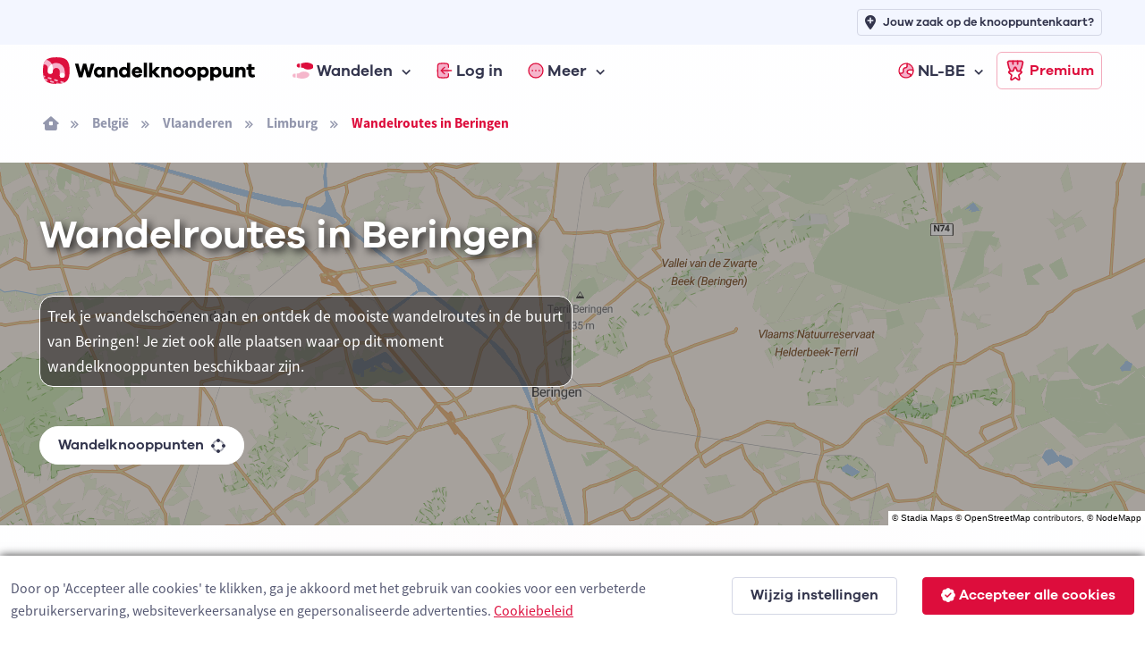

--- FILE ---
content_type: text/html; charset=utf-8
request_url: https://www.wandelknooppunt.be/nl-be/wandelen/routes/belgie/vlaanderen/limburg/beringen/a4-140
body_size: 20085
content:



<!DOCTYPE html>
<html lang="nl-be">
<head>
    <meta charset="utf-8">
    <title>Wandelroutes in Beringen | Wandelknooppunt.be</title>
            <link rel="alternate" hreflang="nl-nl" href="https://www.wandelknooppunt.app/nl-nl/wandelen/routes/belgie/vlaanderen/limburg/beringen/a4-140" />
            <link rel="alternate" hreflang="fr" href="https://www.nodemapp.com/fr/randonnee/itineraires/belgique/flandre/limbourg/beringen/a4-140" />
            <link rel="alternate" hreflang="de" href="https://www.nodemapp.com/de/wandern/routen/belgien/flandern/limburg/beringen/a4-140" />
            <link rel="alternate" hreflang="en" href="https://www.nodemapp.com/en/hiking/routes/belgium/flanders/limburg/beringen/a4-140" />
            <link rel="alternate" hreflang="nl-be" href="https://www.wandelknooppunt.be/nl-be/wandelen/routes/belgie/vlaanderen/limburg/beringen/a4-140" />
    
<!-- Viewport -->
<meta name="viewport" content="width=device-width, initial-scale=1.0, minimum-scale=1.0, maximum-scale=1.0, user-scalable=no">
        <meta name="description" content="Wandelroutes en wandelknooppunten in de buurt van Beringen. Trek je wandelschoenen aan en ontdek de mooiste wandelroutes!">
<!-- Favicon and Touch Icons -->
<link rel="apple-touch-icon" sizes="180x180" href="/assets/favicon/apple-touch-icon-hike.png">
<link rel="icon" type="image/png" sizes="32x32" href="/assets/favicon/favicon-32x32-hike.png">
<link rel="icon" type="image/png" sizes="16x16" href="/assets/favicon/favicon-16x16-hike.png">
<link rel="manifest" href="/assets/favicon/site-hike.webmanifest?v=1">
<link rel="mask-icon" href="/assets/favicon/safari-pinned-tab-hike.svg" color="#dd0d3c">
<meta name="msapplication-TileColor" content="#dd0d3c">


<link rel="canonical" href="https://www.wandelknooppunt.be/nl-be/wandelen/routes/belgie/vlaanderen/limburg/beringen/a4-140" />
<meta name="theme-color" content="#ffffff">
<meta name="msapplication-config" content="/assets/favicon/browserconfig-hike" />



<!-- Vendor Styles -->
<link rel="stylesheet" href="/assets/vendor/boxicons/css/boxicons.min.css?v=1" />
<link rel="stylesheet" href="/assets/vendor/swiper/swiper-bundle.min.css?v=1" />
<link rel="stylesheet" href="/assets/css/fonts-internal.min.css?v=3">

<!-- Main Theme Styles + Bootstrap -->
<link rel="stylesheet" href="/assets/css/theme-hike.min.css?v=1" defer>
<!-- Custom CSS -->
<link href='/assets/css/maplibre.css?v=2' rel='stylesheet' defer/>
<link rel="stylesheet" href="/assets/css/custom.css?v=70" defer>
<link rel="stylesheet" href="/assets/css/tips-for-map.css?v=110">

<script src="https://kit.fontawesome.com/8c158444fb.js" crossorigin="anonymous" async></script>


    <!-- Google tag (gtag.js) -->
    <script async src="https://www.googletagmanager.com/gtag/js?id=G-MGYD86PCVN"></script>
    <script>
        window.dataLayer = window.dataLayer || [];
        function gtag() { dataLayer.push(arguments); }
        gtag('js', new Date());
        gtag('config', 'G-MGYD86PCVN');
    </script>




    <link rel="stylesheet" href="/assets/css/ion.rangeSlider.hike.min.css" />

    <script src="https://cdn.jsdelivr.net/npm/@splidejs/splide@4.1.4/dist/js/splide.min.js"></script>
    <link href="https://cdn.jsdelivr.net/npm/@splidejs/splide@4.1.4/dist/css/splide.min.css" rel="stylesheet">

    <script src="/assets/js/custom/ai.min.js?v=1" async></script>
    <script src="https://cdnjs.cloudflare.com/ajax/libs/echarts/5.3.3/echarts.min.js" defer></script>

    <style>
        html, body {
            overflow-x:hidden;
            margin: 0;
            padding: 0;
            width:100%;
        }
    </style>

</head>


<!-- Body -->
<body>

    <!-- Page loading spinner -->
    <div class="page-loading active">
        <div class="page-loading-inner">
            <div class="page-spinner"></div><span>Loading...</span>
        </div>
    </div>


    <!-- Page wrapper for sticky footer -->
    <!-- Wraps everything except footer to push footer to the bottom of the page if there is little content -->
    <main class="page-wrapper gradientBackgroundhike">


        

    <header class="header navbar navbar-expand-lg navbar-sticky">

        <div class="container px-3 mt-0 mt-lg-5">
            <a href="/nl-be" class="navbar-brand pe-1">
                <img src="/assets/img/custom/svg/wandelknooppunt.svg" style="height:30px;" alt="Logo van Wandelknooppunt.be"/>
            </a>
            <div id="navbarNav" class="offcanvas offcanvas-end">
                <div class="offcanvas-header border-bottom">
                    <h5 class="offcanvas-title">Menu</h5>
                    <button type="button" class="btn-close" data-bs-dismiss="offcanvas" aria-label="Close"></button>
                </div>
                <div class="offcanvas-body">
                    <ul class="navbar-nav me-auto mb-2 mb-lg-0">
                        <li class="nav-item dropdown">
                            <a href="#" class="nav-link dropdown-toggle" data-bs-toggle="dropdown">
                                <img src="/assets/img/custom/svg/sl-hiker.svg" style="height:18px;" class="me-1" alt="navigatie-icoon"/> Wandelen
                            </a>
                            <div class="dropdown-menu">
                                <div class="d-lg-flex pt-lg-3">

                                    <div class="mega-dropdown-column">
                                        <h6 class="px-3 mb-2">Wandelen</h6>
                                        <ul class="list-unstyled">
                                            <li>
                                                <a href="/nl-be/wandelen/knooppunten/routeplanner" class="dropdown-item">Wandelrouteplanner</a>
                                            </li>
                                            <li>
                                                <a href="/nl-be/wandelen/ontdekken" class="dropdown-item">Ontdek wandelroutes</a>
                                            </li>
                                            <li>
                                                <a href="/nl-be/wandelen/pathfinder" class="dropdown-item">Pathfinders</a>
                                            </li>
                                            <li>
                                                <a href="/nl-be/wandelen/langeafstandswandelingen" class="dropdown-item">Langeafstandswandelingen</a>
                                            </li>
                                            <li>
                                                <a href="/nl-be/wandelen/importeren" class="dropdown-item">Importeer wandelroute</a>
                                            </li>

                                            <li>
                                                <a href="/nl-be/wandelen/app" class="dropdown-item">Wandel app</a>
                                            </li>
                                        </ul>
                                    </div>



                                </div>
                            </div>
                        </li>


                            <li class="nav-item">
                                <a href="/nl-be/inloggen" class="nav-link">
                                    <img src="/assets/img/custom/svg/sl-login-hike.svg" style="width:18px;" class="me-1" alt="navigatie-icoon"/> Log in
                                </a>
                            </li>


                        <li class="nav-item dropdown">
                            <a href="#" class="nav-link dropdown-toggle" data-bs-toggle="dropdown">
                                <img src="/assets/img/custom/svg/sl-more-hike.svg" style="width:18px;" class="me-1" alt="navigatie-icoon"/> Meer
                            </a>
                            <ul class="dropdown-menu">

                                <li>
                                    <a href="/nl-be/op-de-route" class="dropdown-item">Logies, eten, drinken &amp; service</a>
                                </li>
                                <li>
                                    <a href="/nl-be/adverteren" class="dropdown-item">Adverteren</a>
                                </li>
                                <li>
                                    <a href="/nl-be/premium" class="dropdown-item">Wat is Premium?</a>
                                </li>
                                <li>
                                    <a href="/nl-be/wandelen/nieuws" class="dropdown-item">Wandelnieuws</a>
                                </li>
                                <li>
                                    <a href="/nl-be/over-ons" class="dropdown-item">Over ons</a>
                                </li>
                                <li>
                                    <a href="/nl-be/help" class="dropdown-item">Hulp nodig?</a>
                                </li>
                                <li>
                                    <a href="/nl-be/contact" class="dropdown-item">Contact</a>
                                </li>

                            </ul>
                        </li>


                            <li class="nav-item dropdown ms-lg-auto">
                                <a href="#" class="nav-link dropdown-toggle" data-bs-toggle="dropdown">
                                    <img src="/assets/img/custom/svg/sl-lang-hike.svg" style="width:18px;" class="me-1" alt="navigatie-icoon"/> NL-BE
                                </a>
                                <ul class="dropdown-menu">

<li><a class="dropdown-item" href="https://www.wandelknooppunt.app/nl-nl/wandelen/routes/belgie/vlaanderen/limburg/beringen/a4-140">NL-NL</a></li><li><a class="dropdown-item" href="https://www.nodemapp.com/fr/randonnee/itineraires/belgique/flandre/limbourg/beringen/a4-140">FR</a></li><li><a class="dropdown-item" href="https://www.nodemapp.com/de/wandern/routen/belgien/flandern/limburg/beringen/a4-140">DE</a></li><li><a class="dropdown-item" href="https://www.nodemapp.com/en/hiking/routes/belgium/flanders/limburg/beringen/a4-140">EN</a></li>                                </ul>
                            </li>


                    </ul>
                </div>
                <div class="offcanvas-header border-top">
                    <a href="/nl-be/premium" class="btn btn-outline-primary w-100">
                        <img src="/assets/img/custom/svg/sl-subscribe-hike.svg" style="width:24px;" class="me-1" alt="navigatie-icoon"/>
                        Premium
                    </a>
                </div>
            </div>

            <button type="button" class="navbar-toggler" data-bs-toggle="offcanvas" data-bs-target="#navbarNav" aria-controls="navbarNav" aria-expanded="false" aria-label="Toggle navigation">
                <span class="navbar-toggler-icon"></span>
            </button>
            <a href="/nl-be/premium" class="btn btn-outline-primary btn-sm fs-sm rounded d-none d-lg-inline-flex px-2">
                <img src="/assets/img/custom/svg/sl-subscribe-hike.svg" style="width:24px;" class="me-1" alt="navigatie-icoon"/>
                Premium
            </a>
        </div>

        <div style="position:absolute;top: 0;left: 0;height: 50px;width: 100%;" class="bg-secondary d-none d-lg-block">
            <div class="container px-3 text-end">
                <a class="btn btn-outline-secondary btn-sm py-1 fs-1 px-2" style="margin-top:10px;" href="/nl-be/adverteren">
                    <i class="fa-solid fa-location-plus me-2"></i>
                    <span style="font-size: 13px;">Jouw zaak op de knooppuntenkaart?</span>
                </a>
            </div>
        </div>

    </header>


        <div class="container px-3 py-3 d-none d-lg-block">

            <nav aria-label="breadcrumb">
                <ol class="breadcrumb">
                    <li class="breadcrumb-item"><a href="/nl-be"><i class="fa-solid fa-house-window"></i></a></li>

                            <li class="breadcrumb-item"><a href="/nl-be/wandelen/routes/belgie/a1-1">Belgi&#xEB;</a></li>
                            <li class="breadcrumb-item"><a href="/nl-be/wandelen/routes/belgie/vlaanderen/a2-1">Vlaanderen</a></li>
                            <li class="breadcrumb-item"><a href="/nl-be/wandelen/routes/belgie/vlaanderen/limburg/a3-3">Limburg</a></li>

                    <li class="breadcrumb-item active" aria-current="page">Wandelroutes in Beringen</li>
                </ol>
            </nav>

        </div>

        <!-- Hero -->
        <section class="overflow-hidden pt-1 position-relative">

                    <div style="position:absolute;top:0;bottom:0;right:0;left:0;" id="bannerMap" class="bg-secondary"></div>
                    <div style="position:absolute;top:0;bottom:0;right:0;left:0;background: rgba(40, 38, 38, 0.4);z-index:0;"></div>
                    <p style="position:absolute;right:0px;bottom:0px;font-size:10px;z-index:500;background:white;color:#282626;font-family:arial;" class="d-inline-block p-0 m-0 px-1 customAttributionGen">&copy; <a href="https://stadiamaps.com/" target="_blank">Stadia Maps</a> &copy; <a target="_top" rel="noopener" href="https://openstreetmap.org">OpenStreetMap</a> contributors, &copy; <a target="_top" rel="noopener" href="https://www.nodemapp.com">NodeMapp</a></p>

            <div class="container pt-3 pt-sm-0 pt-xl-0 position-relative">
                <div class="row pt-5 pb-5 flex-center">

                    <div class="col-12 pb-3 pb-md-0 text-center text-lg-start">

                        <h1 class="pb-md-3 text-white" style="text-shadow: #282626 0.1em 0.1em 0.2em;" >Wandelroutes in Beringen</h1>

                                <p class="text-white p-2 mt-4 w-100 w-lg-50" style="background-color: rgba(40, 38, 38, 0.6); border-radius: 15px; border: 1px solid white;">Trek je wandelschoenen aan en ontdek de mooiste wandelroutes in de buurt van Beringen! Je ziet ook alle plaatsen waar op dit moment wandelknooppunten beschikbaar zijn.</p>


                        <p>
                            <a class="btn btn-light border-2 rounded-pill btn-sm mt-4 fs-0 py-2" href="/nl-be/wandelen/knooppunten/routeplanner/belgie/vlaanderen/limburg/beringen/a4-140">Wandelknooppunten <span class="fa-duotone fa-draw-circle ms-2" data-fa-transform="shrink-6 down-1"></span></a>
                        </p>


                    </div>



                </div>
            </div>
        </section>


        <section class="pt-5">


            <div class="container">
                
                <div class="row align-items-center flex-column">
                    <div class="col-auto">
                        <button type="button" class="btn  rounded-pill btn-sm me-2 mb-3 d-none" onclick="openTab('officialroutes');" id="buttonofficialroutes"><i class="fa-sharp fa-regular fa-shield-check me-2"></i> Offici&#xEB;le routes</button>
                        <button type="button" class="btn btn-primary rounded-pill btn-sm me-2 mb-3 " onclick="openTab('pathfinders');" id="buttonpathfinders"><i class="fa-sharp fa-regular fa-user-shield me-2"></i> Pathfinders</button>
                        <button type="button" class="btn btn-secondary rounded-pill btn-sm mb-3" onclick="openTab('surpriseme');" id="buttonsurpriseme"><i class="fa-sharp fa-regular fa-gift me-2"></i> Surprise Me</button>
                    </div>


                        <div class="col-12 mt-3 pathfinders " style="max-width:700px;">
                            <p class="text-center">Pathfinders zijn wandelaars die hun wandelavonturen in Beringen met jou delen.</p>
                        </div>


                        <div class="col-12 showonmap">
                            <p class="text-center"><a href="javascript:void(0);" onclick="openAllRoutesModal();" class="fs-sm" id="openAllRoutes">Toon alle wandelroutes in Beringen op kaart</a></p>
                        </div>

                    <div class="col-12 mt-3 surpriseme d-none" style="max-width:700px;">
                            <p class="text-center">Zoek je een avontuur? Probeer onze &#x27;Surprise Me&#x27;-functie! Vul je voorkeuren hieronder in, en wij zullen een aantal wandelingen voorstellen die gebruikmaken van de wandelknooppunten in Beringen. De routes worden real-time berekend met behulp van het wandelknooppuntennetwerk.</p>
                        </div>

                </div>

            </div>

        </section>


            <section class="discoverFeedhike p-0 py-4 pathfinders " style="overflow-x:hidden;max-width:100%;">


             <div class="container px-0 px-lg-4">

                <div class="row justify-content-center">

                    <div class="col-12 p-sm-0" style="max-width:1200px;">

                        <div class="row justify-content-center justify-content-xl-start" id="routeOverviewDataPathfinder">


                                <div class="col-auto col-xl-6">

                                    <article class="cardPfFeed mb-4 bg-white position-relative card-post-hike" id="routePost3224">
    <div class="card-body px-0 py-0">
        <div class="d-flex flex-row align-items-center justify-content-start ps-3 pt-3 pb-3 pe-3 bg-secondary">
<a href="/nl-be/wandelen/pathfinder/3006" style="flex-shrink: 0;"><div class="profile-image-wrapper-custom-feed mb-0 bg-hike">
<div class="profile-image-custom-feed">
 <img src="/profile/image/3006?v=202602021844596193517-4f32fb57-757a-40a7-8caf-2fa742e7650b" class="" />
</div>
</div></a>
<div class="pfAuthor ps-2">
<a href="/nl-be/wandelen/pathfinder/3006"><p class="mb-0 p-0 mt-0 ellipsis-feed d-inline-block">Jan Theunis</p></a>
            <div class="pfAuthorFollow author-pathfinder-3006">
                <a class="link-hike text-decoration-none fw-bold fs-sm" href="javascript:void(0);" onclick="follow('pathfinder', 3006)">
                <span style="white-space: nowrap;"><i class="fa-solid fa-plus me-1"></i><span class="actionFollowName">Volg</span></span>
                 </a>
            </div>
                <p class="text-muted fs-sm p-0 mt-0 mb-0 ellipsis-feed">Beringen, België</p>
            </div>
        </div>
        <div class="col-12 px-3 mt-3">
            <h3 class="mb-0 pb-0 pfPostTitle"><a href="/nl-be/wandelen/routes/r3224/over-het-verborgen-pad" class="link-dark">Over het verborgen pad.</a></h3>
<p class="mb-1 pb-1 galano fs-sm">7.4 km</p>
            <p class="fs-sm descFeedRoute">Gewandeld op 23/1/2026 Parkeren: Parking Schansvijverstraat 57, Beverlo. Gewandelde afstand volgens GPS: 7,24 km. Bewegw<span id="pfTextDots3224">...</span> <a href="/nl-be/wandelen/routes/r3224/over-het-verborgen-pad" class="link-dark fw-bold fs-sm" id="pfTextReadMore3224">meer&nbsp;lezen</a></p>
        </div>
<div class="tipContainer tipContainerFeed" id="tipContainer3224"></div>
<div class="splide bg-secondary splide-container" id="splide3224">
    <div class="splide__track">
        <ul class="splide__list">
            <li class="splide__slide">
                <div style="position:relative;" style="height:280px;width:280px;">
                    <img src="https://api.nodemapp.com/nodemapp/static-map?routeId=3224&width=560&height=560&version=1&padding=0.2&cache=1" style="height:280px;" />
                    <div class="splide-copyright">&copy; OpenStreetMap contributors, Tracestrack</div>
                </div>
            </li>
            <li class="splide__slide">
                <div style="position:relative;background-image:url(https://cdn.nodemapp.com/pathfinder-3006-3224/1.jpg?v=1);width:280px;height:280px;" class="splide-image">
                    <div class="splide-copyright">&copy; Jan Theunis</div>
                </div>
            </li>
            <li class="splide__slide">
                <div style="position:relative;background-image:url(https://cdn.nodemapp.com/pathfinder-3006-3224/2.jpg?v=1);width:280px;height:280px;" class="splide-image">
                    <div class="splide-copyright">&copy; Jan Theunis</div>
                </div>
            </li>
            <li class="splide__slide">
                <div style="position:relative;background-image:url(https://cdn.nodemapp.com/pathfinder-3006-3224/3.jpg?v=1);width:280px;height:280px;" class="splide-image">
                    <div class="splide-copyright">&copy; Jan Theunis</div>
                </div>
            </li>
            <li class="splide__slide">
                <div style="position:relative;background-image:url(https://cdn.nodemapp.com/pathfinder-3006-3224/4.jpg?v=1);width:280px;height:280px;" class="splide-image">
                    <div class="splide-copyright">&copy; Jan Theunis</div>
                </div>
            </li>
        </ul>
    </div>
</div>
        <div class="col-12 px-3 py-2 mt-4">
        </div>
        <div class="pfActionContainerb bg-secondary text-center py-2 ps-3 pe-2">
                    <a class="btn btn-primary btn-sm py-1" href="/nl-be/wandelen/routes/r3224/over-het-verborgen-pad">
                        Open route <i class="fa-sharp fa-solid fa-arrow-right fa-lg ms-2"></i>
                    </a>
        </div>
    </div>
</article>


                                </div>
                                <div class="col-auto col-xl-6">

                                    <article class="cardPfFeed mb-4 bg-white position-relative card-post-hike" id="routePost3134">
    <div class="card-body px-0 py-0">
        <div class="d-flex flex-row align-items-center justify-content-start ps-3 pt-3 pb-3 pe-3 bg-secondary">
<a href="/nl-be/wandelen/pathfinder/21136" style="flex-shrink: 0;"><div class="profile-image-wrapper-custom-feed mb-0 bg-hike">
<div class="profile-image-custom-feed">
 <img src="/profile/image/21136?v=202602021844596195219-17d9b911-6bd5-4b72-aa6f-4bfd129fbf91" class="" />
</div>
</div></a>
<div class="pfAuthor ps-2">
<a href="/nl-be/wandelen/pathfinder/21136"><p class="mb-0 p-0 mt-0 ellipsis-feed d-inline-block">Eddy & Rita</p></a>
            <div class="pfAuthorFollow author-pathfinder-21136">
                <a class="link-hike text-decoration-none fw-bold fs-sm" href="javascript:void(0);" onclick="follow('pathfinder', 21136)">
                <span style="white-space: nowrap;"><i class="fa-solid fa-plus me-1"></i><span class="actionFollowName">Volg</span></span>
                 </a>
            </div>
                <p class="text-muted fs-sm p-0 mt-0 mb-0 ellipsis-feed">Beringen, België</p>
            </div>
        </div>
        <div class="col-12 px-3 mt-3">
            <h3 class="mb-0 pb-0 pfPostTitle"><a href="/nl-be/wandelen/routes/r3134/vallei-van-de-grote-beek" class="link-dark">Vallei van de Grote Beek</a></h3>
<p class="mb-1 pb-1 galano fs-sm">10.1 km <i class="fas fa-star text-warning ms-1 me-1"></i><span id="avgscore3134">5</span></a>/5</p>
            <p class="fs-sm descFeedRoute">We deden deze wandeling op 20/11/2025 (13.364 stappen). Deze lus voert je door de Vallei van de Grote Beek; vaak beter g<span id="pfTextDots3134">...</span> <a href="/nl-be/wandelen/routes/r3134/vallei-van-de-grote-beek" class="link-dark fw-bold fs-sm" id="pfTextReadMore3134">meer&nbsp;lezen</a></p>
        </div>
<div class="tipContainer tipContainerFeed" id="tipContainer3134"></div>
<div class="splide bg-secondary splide-container" id="splide3134">
    <div class="splide__track">
        <ul class="splide__list">
            <li class="splide__slide">
                <div style="position:relative;" style="height:280px;width:280px;">
                    <img src="https://api.nodemapp.com/nodemapp/static-map?routeId=3134&width=560&height=560&version=1&padding=0.2&cache=1" style="height:280px;" />
                    <div class="splide-copyright">&copy; OpenStreetMap contributors, Tracestrack</div>
                </div>
            </li>
            <li class="splide__slide">
                <div style="position:relative;background-image:url(https://cdn.nodemapp.com/pathfinder-21136-3134/1.jpg?v=1);width:280px;height:280px;" class="splide-image">
                    <div class="splide-copyright">&copy; Eddy & Rita</div>
                </div>
            </li>
            <li class="splide__slide">
                <div style="position:relative;background-image:url(https://cdn.nodemapp.com/pathfinder-21136-3134/2.jpg?v=1);width:280px;height:280px;" class="splide-image">
                    <div class="splide-copyright">&copy; Eddy & Rita</div>
                </div>
            </li>
            <li class="splide__slide">
                <div style="position:relative;background-image:url(https://cdn.nodemapp.com/pathfinder-21136-3134/3.jpg?v=1);width:280px;height:280px;" class="splide-image">
                    <div class="splide-copyright">&copy; Eddy & Rita</div>
                </div>
            </li>
            <li class="splide__slide">
                <div style="position:relative;background-image:url(https://cdn.nodemapp.com/pathfinder-21136-3134/4.jpg?v=1);width:280px;height:280px;" class="splide-image">
                    <div class="splide-copyright">&copy; Eddy & Rita</div>
                </div>
            </li>
        </ul>
    </div>
</div>
        <div class="col-12 px-3 py-2 mt-4">
        </div>
        <div class="pfActionContainerb bg-secondary text-center py-2 ps-3 pe-2">
                    <a class="btn btn-primary btn-sm py-1" href="/nl-be/wandelen/routes/r3134/vallei-van-de-grote-beek">
                        Open route <i class="fa-sharp fa-solid fa-arrow-right fa-lg ms-2"></i>
                    </a>
        </div>
    </div>
</article>


                                </div>
                                <div class="col-auto col-xl-6">

                                    <article class="cardPfFeed mb-4 bg-white position-relative card-post-hike" id="routePost3030">
    <div class="card-body px-0 py-0">
        <div class="d-flex flex-row align-items-center justify-content-start ps-3 pt-3 pb-3 pe-3 bg-secondary">
<a href="/nl-be/wandelen/pathfinder/3006" style="flex-shrink: 0;"><div class="profile-image-wrapper-custom-feed mb-0 bg-hike">
<div class="profile-image-custom-feed">
 <img src="/profile/image/3006?v=202602021844596196631-d0de78f1-4800-4fa4-b229-993774c5b1ae" class="" />
</div>
</div></a>
<div class="pfAuthor ps-2">
<a href="/nl-be/wandelen/pathfinder/3006"><p class="mb-0 p-0 mt-0 ellipsis-feed d-inline-block">Jan Theunis</p></a>
            <div class="pfAuthorFollow author-pathfinder-3006">
                <a class="link-hike text-decoration-none fw-bold fs-sm" href="javascript:void(0);" onclick="follow('pathfinder', 3006)">
                <span style="white-space: nowrap;"><i class="fa-solid fa-plus me-1"></i><span class="actionFollowName">Volg</span></span>
                 </a>
            </div>
                <p class="text-muted fs-sm p-0 mt-0 mb-0 ellipsis-feed">Beringen, België</p>
            </div>
        </div>
        <div class="col-12 px-3 mt-3">
            <h3 class="mb-0 pb-0 pfPostTitle"><a href="/nl-be/wandelen/routes/r3030/langs-het-spoor" class="link-dark">Langs het spoor.</a></h3>
<p class="mb-1 pb-1 galano fs-sm">7.2 km</p>
            <p class="fs-sm descFeedRoute">Parkeren: Beringen Station Koerselsesteenweg. Bewegwijzering: GPS/Wandel App. Verrassend mooie wandeling door de bossen <span id="pfTextDots3030">...</span> <a href="/nl-be/wandelen/routes/r3030/langs-het-spoor" class="link-dark fw-bold fs-sm" id="pfTextReadMore3030">meer&nbsp;lezen</a></p>
        </div>
<div class="tipContainer tipContainerFeed" id="tipContainer3030"></div>
<div class="splide bg-secondary splide-container" id="splide3030">
    <div class="splide__track">
        <ul class="splide__list">
            <li class="splide__slide">
                <div style="position:relative;" style="height:280px;width:280px;">
                    <img src="https://api.nodemapp.com/nodemapp/static-map?routeId=3030&width=560&height=560&version=1&padding=0.2&cache=1" style="height:280px;" />
                    <div class="splide-copyright">&copy; OpenStreetMap contributors, Tracestrack</div>
                </div>
            </li>
            <li class="splide__slide">
                <div style="position:relative;background-image:url(https://cdn.nodemapp.com/pathfinder-3006-3030/1.jpg?v=1);width:280px;height:280px;" class="splide-image">
                    <div class="splide-copyright">&copy; Jan Theunis</div>
                </div>
            </li>
            <li class="splide__slide">
                <div style="position:relative;background-image:url(https://cdn.nodemapp.com/pathfinder-3006-3030/2.jpg?v=1);width:280px;height:280px;" class="splide-image">
                    <div class="splide-copyright">&copy; Jan Theunis</div>
                </div>
            </li>
            <li class="splide__slide">
                <div style="position:relative;background-image:url(https://cdn.nodemapp.com/pathfinder-3006-3030/3.jpg?v=1);width:280px;height:280px;" class="splide-image">
                    <div class="splide-copyright">&copy; Jan Theunis</div>
                </div>
            </li>
        </ul>
    </div>
</div>
        <div class="col-12 px-3 py-2 mt-4">
        </div>
        <div class="pfActionContainerb bg-secondary text-center py-2 ps-3 pe-2">
                    <a class="btn btn-primary btn-sm py-1" href="/nl-be/wandelen/routes/r3030/langs-het-spoor">
                        Open route <i class="fa-sharp fa-solid fa-arrow-right fa-lg ms-2"></i>
                    </a>
        </div>
    </div>
</article>


                                </div>
                                <div class="col-auto col-xl-6">

                                    <article class="cardPfFeed mb-4 bg-white position-relative card-post-hike" id="routePost3029">
    <div class="card-body px-0 py-0">
        <div class="d-flex flex-row align-items-center justify-content-start ps-3 pt-3 pb-3 pe-3 bg-secondary">
<a href="/nl-be/wandelen/pathfinder/3006" style="flex-shrink: 0;"><div class="profile-image-wrapper-custom-feed mb-0 bg-hike">
<div class="profile-image-custom-feed">
 <img src="/profile/image/3006?v=202602021844596197958-16515e4e-f96c-47ed-95f9-f24233b6a117" class="" />
</div>
</div></a>
<div class="pfAuthor ps-2">
<a href="/nl-be/wandelen/pathfinder/3006"><p class="mb-0 p-0 mt-0 ellipsis-feed d-inline-block">Jan Theunis</p></a>
            <div class="pfAuthorFollow author-pathfinder-3006">
                <a class="link-hike text-decoration-none fw-bold fs-sm" href="javascript:void(0);" onclick="follow('pathfinder', 3006)">
                <span style="white-space: nowrap;"><i class="fa-solid fa-plus me-1"></i><span class="actionFollowName">Volg</span></span>
                 </a>
            </div>
                <p class="text-muted fs-sm p-0 mt-0 mb-0 ellipsis-feed">Beringen, België</p>
            </div>
        </div>
        <div class="col-12 px-3 mt-3">
            <h3 class="mb-0 pb-0 pfPostTitle"><a href="/nl-be/wandelen/routes/r3029/koersel-kapelleke" class="link-dark">Koersel Kapelleke</a></h3>
<p class="mb-1 pb-1 galano fs-sm">7.1 km</p>
            <p class="fs-sm descFeedRoute">Parkeren: Leemstraat (hondenlosloopzone) Koersel (Kapelleke) Bewegwijzering: GPS/Wandelapp. De wandeling gaat door de bo<span id="pfTextDots3029">...</span> <a href="/nl-be/wandelen/routes/r3029/koersel-kapelleke" class="link-dark fw-bold fs-sm" id="pfTextReadMore3029">meer&nbsp;lezen</a></p>
        </div>
<div class="tipContainer tipContainerFeed" id="tipContainer3029"></div>
<div class="splide bg-secondary splide-container" id="splide3029">
    <div class="splide__track">
        <ul class="splide__list">
            <li class="splide__slide">
                <div style="position:relative;" style="height:280px;width:280px;">
                    <img src="https://api.nodemapp.com/nodemapp/static-map?routeId=3029&width=560&height=560&version=1&padding=0.2&cache=1" style="height:280px;" />
                    <div class="splide-copyright">&copy; OpenStreetMap contributors, Tracestrack</div>
                </div>
            </li>
            <li class="splide__slide">
                <div style="position:relative;background-image:url(https://cdn.nodemapp.com/pathfinder-3006-3029/2.jpg?v=1);width:280px;height:280px;" class="splide-image">
                    <div class="splide-copyright">&copy; Jan Theunis</div>
                </div>
            </li>
            <li class="splide__slide">
                <div style="position:relative;background-image:url(https://cdn.nodemapp.com/pathfinder-3006-3029/1.jpg?v=1);width:280px;height:280px;" class="splide-image">
                    <div class="splide-copyright">&copy; Jan Theunis</div>
                </div>
            </li>
            <li class="splide__slide">
                <div style="position:relative;background-image:url(https://cdn.nodemapp.com/pathfinder-3006-3029/3.jpg?v=1);width:280px;height:280px;" class="splide-image">
                    <div class="splide-copyright">&copy; Jan Theunis</div>
                </div>
            </li>
        </ul>
    </div>
</div>
        <div class="col-12 px-3 py-2 mt-4">
        </div>
        <div class="pfActionContainerb bg-secondary text-center py-2 ps-3 pe-2">
                    <a class="btn btn-primary btn-sm py-1" href="/nl-be/wandelen/routes/r3029/koersel-kapelleke">
                        Open route <i class="fa-sharp fa-solid fa-arrow-right fa-lg ms-2"></i>
                    </a>
        </div>
    </div>
</article>


                                </div>
                                <div class="col-auto col-xl-6">

                                    <article class="cardPfFeed mb-4 bg-white position-relative card-post-hike" id="routePost2652">
    <div class="card-body px-0 py-0">
        <div class="d-flex flex-row align-items-center justify-content-start ps-3 pt-3 pb-3 pe-3 bg-secondary">
<a href="/nl-be/wandelen/pathfinder/21136" style="flex-shrink: 0;"><div class="profile-image-wrapper-custom-feed mb-0 bg-hike">
<div class="profile-image-custom-feed">
 <img src="/profile/image/21136?v=202602021844596199143-f91a6747-b591-4b72-8cbd-2a375a553a67" class="" />
</div>
</div></a>
<div class="pfAuthor ps-2">
<a href="/nl-be/wandelen/pathfinder/21136"><p class="mb-0 p-0 mt-0 ellipsis-feed d-inline-block">Eddy & Rita</p></a>
            <div class="pfAuthorFollow author-pathfinder-21136">
                <a class="link-hike text-decoration-none fw-bold fs-sm" href="javascript:void(0);" onclick="follow('pathfinder', 21136)">
                <span style="white-space: nowrap;"><i class="fa-solid fa-plus me-1"></i><span class="actionFollowName">Volg</span></span>
                 </a>
            </div>
                <p class="text-muted fs-sm p-0 mt-0 mb-0 ellipsis-feed">Beringen, België</p>
            </div>
        </div>
        <div class="col-12 px-3 mt-3">
            <h3 class="mb-0 pb-0 pfPostTitle"><a href="/nl-be/wandelen/routes/r2652/van-afvalberg-naar-natuurdomein" class="link-dark">Van afvalberg naar natuurdomein</a></h3>
<p class="mb-1 pb-1 galano fs-sm">8.4 km</p>
            <p class="fs-sm descFeedRoute">Wij deden deze wandeling op 04/03/2025. We combineerden twee lokale routes. Dit is een wandeling met een zeer hoog 'moet<span id="pfTextDots2652">...</span> <a href="/nl-be/wandelen/routes/r2652/van-afvalberg-naar-natuurdomein" class="link-dark fw-bold fs-sm" id="pfTextReadMore2652">meer&nbsp;lezen</a></p>
        </div>
<div class="tipContainer tipContainerFeed" id="tipContainer2652"></div>
<div class="splide bg-secondary splide-container" id="splide2652">
    <div class="splide__track">
        <ul class="splide__list">
            <li class="splide__slide">
                <div style="position:relative;" style="height:280px;width:280px;">
                    <img src="https://api.nodemapp.com/nodemapp/static-map?routeId=2652&width=560&height=560&version=6&padding=0.2&cache=1" style="height:280px;" />
                    <div class="splide-copyright">&copy; OpenStreetMap contributors, Tracestrack</div>
                </div>
            </li>
            <li class="splide__slide">
                <div style="position:relative;background-image:url(https://cdn.nodemapp.com/pathfinder-21136-2652/2.jpg?v=6);width:280px;height:280px;" class="splide-image">
                    <div class="splide-copyright">&copy; Eddy & Rita</div>
                </div>
            </li>
            <li class="splide__slide">
                <div style="position:relative;background-image:url(https://cdn.nodemapp.com/pathfinder-21136-2652/1.jpg?v=6);width:280px;height:280px;" class="splide-image">
                    <div class="splide-copyright">&copy; Eddy & Rita</div>
                </div>
            </li>
            <li class="splide__slide">
                <div style="position:relative;background-image:url(https://cdn.nodemapp.com/pathfinder-21136-2652/3.jpg?v=6);width:280px;height:280px;" class="splide-image">
                    <div class="splide-copyright">&copy; Eddy & Rita</div>
                </div>
            </li>
            <li class="splide__slide">
                <div style="position:relative;background-image:url(https://cdn.nodemapp.com/pathfinder-21136-2652/4.jpg?v=6);width:280px;height:280px;" class="splide-image">
                    <div class="splide-copyright">&copy; Eddy & Rita</div>
                </div>
            </li>
        </ul>
    </div>
</div>
        <div class="col-12 px-3 py-2 mt-4">
        </div>
        <div class="pfActionContainerb bg-secondary text-center py-2 ps-3 pe-2">
                    <a class="btn btn-primary btn-sm py-1" href="/nl-be/wandelen/routes/r2652/van-afvalberg-naar-natuurdomein">
                        Open route <i class="fa-sharp fa-solid fa-arrow-right fa-lg ms-2"></i>
                    </a>
        </div>
    </div>
</article>


                                </div>
                                <div class="col-auto col-xl-6">

                                    <article class="cardPfFeed mb-4 bg-white position-relative card-post-hike" id="routePost2494">
    <div class="card-body px-0 py-0">
        <div class="d-flex flex-row align-items-center justify-content-start ps-3 pt-3 pb-3 pe-3 bg-secondary">
<a href="/nl-be/wandelen/pathfinder/3006" style="flex-shrink: 0;"><div class="profile-image-wrapper-custom-feed mb-0 bg-hike">
<div class="profile-image-custom-feed">
 <img src="/profile/image/3006?v=202602021844596200319-1731e1c6-d70b-4aa5-81d2-adc05d1f25d2" class="" />
</div>
</div></a>
<div class="pfAuthor ps-2">
<a href="/nl-be/wandelen/pathfinder/3006"><p class="mb-0 p-0 mt-0 ellipsis-feed d-inline-block">Jan Theunis</p></a>
            <div class="pfAuthorFollow author-pathfinder-3006">
                <a class="link-hike text-decoration-none fw-bold fs-sm" href="javascript:void(0);" onclick="follow('pathfinder', 3006)">
                <span style="white-space: nowrap;"><i class="fa-solid fa-plus me-1"></i><span class="actionFollowName">Volg</span></span>
                 </a>
            </div>
                <p class="text-muted fs-sm p-0 mt-0 mb-0 ellipsis-feed">Beringen, België</p>
            </div>
        </div>
        <div class="col-12 px-3 mt-3">
            <h3 class="mb-0 pb-0 pfPostTitle"><a href="/nl-be/wandelen/routes/r2494/wandelen-in-korspel" class="link-dark">Wandelen in Korspel</a></h3>
<p class="mb-1 pb-1 galano fs-sm">9.2 km</p>
            <p class="fs-sm descFeedRoute">Parkeren: Kroonstraat Korspel (parkeerplaats bij de kerk) Bewegwijzering: Knooppunten. De route is goed bewegwijzerd maa<span id="pfTextDots2494">...</span> <a href="/nl-be/wandelen/routes/r2494/wandelen-in-korspel" class="link-dark fw-bold fs-sm" id="pfTextReadMore2494">meer&nbsp;lezen</a></p>
        </div>
<div class="tipContainer tipContainerFeed" id="tipContainer2494"></div>
<div class="splide bg-secondary splide-container" id="splide2494">
    <div class="splide__track">
        <ul class="splide__list">
            <li class="splide__slide">
                <div style="position:relative;" style="height:280px;width:280px;">
                    <img src="https://api.nodemapp.com/nodemapp/static-map?routeId=2494&width=560&height=560&version=2&padding=0.2&cache=1" style="height:280px;" />
                    <div class="splide-copyright">&copy; OpenStreetMap contributors, Tracestrack</div>
                </div>
            </li>
            <li class="splide__slide">
                <div style="position:relative;background-image:url(https://cdn.nodemapp.com/pathfinder-3006-2494/1.jpg?v=2);width:280px;height:280px;" class="splide-image">
                    <div class="splide-copyright">&copy; Jan Theunis</div>
                </div>
            </li>
            <li class="splide__slide">
                <div style="position:relative;background-image:url(https://cdn.nodemapp.com/pathfinder-3006-2494/2.jpg?v=2);width:280px;height:280px;" class="splide-image">
                    <div class="splide-copyright">&copy; Jan Theunis</div>
                </div>
            </li>
            <li class="splide__slide">
                <div style="position:relative;background-image:url(https://cdn.nodemapp.com/pathfinder-3006-2494/3.jpg?v=2);width:280px;height:280px;" class="splide-image">
                    <div class="splide-copyright">&copy; Jan Theunis</div>
                </div>
            </li>
        </ul>
    </div>
</div>
        <div class="col-12 px-3 py-2 mt-4">
        </div>
        <div class="pfActionContainerb bg-secondary text-center py-2 ps-3 pe-2">
                    <a class="btn btn-primary btn-sm py-1" href="/nl-be/wandelen/routes/r2494/wandelen-in-korspel">
                        Open route <i class="fa-sharp fa-solid fa-arrow-right fa-lg ms-2"></i>
                    </a>
        </div>
    </div>
</article>


                                </div>
                                <div class="col-auto col-xl-6">

                                    <article class="cardPfFeed mb-4 bg-white position-relative card-post-hike" id="routePost2417">
    <div class="card-body px-0 py-0">
        <div class="d-flex flex-row align-items-center justify-content-start ps-3 pt-3 pb-3 pe-3 bg-secondary">
<a href="/nl-be/wandelen/pathfinder/3006" style="flex-shrink: 0;"><div class="profile-image-wrapper-custom-feed mb-0 bg-hike">
<div class="profile-image-custom-feed">
 <img src="/profile/image/3006?v=202602021844596201501-dd4e5d06-dcf3-4844-ad19-1322d8366c39" class="" />
</div>
</div></a>
<div class="pfAuthor ps-2">
<a href="/nl-be/wandelen/pathfinder/3006"><p class="mb-0 p-0 mt-0 ellipsis-feed d-inline-block">Jan Theunis</p></a>
            <div class="pfAuthorFollow author-pathfinder-3006">
                <a class="link-hike text-decoration-none fw-bold fs-sm" href="javascript:void(0);" onclick="follow('pathfinder', 3006)">
                <span style="white-space: nowrap;"><i class="fa-solid fa-plus me-1"></i><span class="actionFollowName">Volg</span></span>
                 </a>
            </div>
                <p class="text-muted fs-sm p-0 mt-0 mb-0 ellipsis-feed">Beringen, België</p>
            </div>
        </div>
        <div class="col-12 px-3 mt-3">
            <h3 class="mb-0 pb-0 pfPostTitle"><a href="/nl-be/wandelen/routes/r2417/toertje-door-tervant" class="link-dark">Toertje door Tervant</a></h3>
<p class="mb-1 pb-1 galano fs-sm">7.3 km</p>
            <p class="fs-sm descFeedRoute">Parkeren: Pastoor Grauwstraat Tervant (Paal-Beringen) aan de kerk. Bewegwijzering: NodeMapp-app/GPS. Wandeling over rust<span id="pfTextDots2417">...</span> <a href="/nl-be/wandelen/routes/r2417/toertje-door-tervant" class="link-dark fw-bold fs-sm" id="pfTextReadMore2417">meer&nbsp;lezen</a></p>
        </div>
<div class="tipContainer tipContainerFeed" id="tipContainer2417"></div>
<div class="splide bg-secondary splide-container" id="splide2417">
    <div class="splide__track">
        <ul class="splide__list">
            <li class="splide__slide">
                <div style="position:relative;" style="height:280px;width:280px;">
                    <img src="https://api.nodemapp.com/nodemapp/static-map?routeId=2417&width=560&height=560&version=1&padding=0.2&cache=1" style="height:280px;" />
                    <div class="splide-copyright">&copy; OpenStreetMap contributors, Tracestrack</div>
                </div>
            </li>
            <li class="splide__slide">
                <div style="position:relative;background-image:url(https://cdn.nodemapp.com/pathfinder-3006-2417/1.jpg?v=1);width:280px;height:280px;" class="splide-image">
                    <div class="splide-copyright">&copy; Jan Theunis</div>
                </div>
            </li>
        </ul>
    </div>
</div>
        <div class="col-12 px-3 py-2 mt-4">
        </div>
        <div class="pfActionContainerb bg-secondary text-center py-2 ps-3 pe-2">
                    <a class="btn btn-primary btn-sm py-1" href="/nl-be/wandelen/routes/r2417/toertje-door-tervant">
                        Open route <i class="fa-sharp fa-solid fa-arrow-right fa-lg ms-2"></i>
                    </a>
        </div>
    </div>
</article>


                                </div>
                                <div class="col-auto col-xl-6">

                                    <article class="cardPfFeed mb-4 bg-white position-relative card-post-hike" id="routePost2237">
    <div class="card-body px-0 py-0">
        <div class="d-flex flex-row align-items-center justify-content-start ps-3 pt-3 pb-3 pe-3 bg-secondary">
<a href="/nl-be/wandelen/pathfinder/3006" style="flex-shrink: 0;"><div class="profile-image-wrapper-custom-feed mb-0 bg-hike">
<div class="profile-image-custom-feed">
 <img src="/profile/image/3006?v=202602021844596202717-79feae08-a7cc-4ee7-a55c-5b95525a9ebd" class="" />
</div>
</div></a>
<div class="pfAuthor ps-2">
<a href="/nl-be/wandelen/pathfinder/3006"><p class="mb-0 p-0 mt-0 ellipsis-feed d-inline-block">Jan Theunis</p></a>
            <div class="pfAuthorFollow author-pathfinder-3006">
                <a class="link-hike text-decoration-none fw-bold fs-sm" href="javascript:void(0);" onclick="follow('pathfinder', 3006)">
                <span style="white-space: nowrap;"><i class="fa-solid fa-plus me-1"></i><span class="actionFollowName">Volg</span></span>
                 </a>
            </div>
                <p class="text-muted fs-sm p-0 mt-0 mb-0 ellipsis-feed">Beringen, België</p>
            </div>
        </div>
        <div class="col-12 px-3 mt-3">
            <h3 class="mb-0 pb-0 pfPostTitle"><a href="/nl-be/wandelen/routes/r2237/over-de-klitsberg" class="link-dark">Over de Klitsberg</a></h3>
<p class="mb-1 pb-1 galano fs-sm">8.8 km</p>
            <p class="fs-sm descFeedRoute">Parkeren: Kerkplein in Paal (Blauwe zone) Bewegwijzering: NodeMapp app of GPS De wandeling is een variant op de rode dri<span id="pfTextDots2237">...</span> <a href="/nl-be/wandelen/routes/r2237/over-de-klitsberg" class="link-dark fw-bold fs-sm" id="pfTextReadMore2237">meer&nbsp;lezen</a></p>
        </div>
<div class="tipContainer tipContainerFeed" id="tipContainer2237"></div>
<div class="splide bg-secondary splide-container" id="splide2237">
    <div class="splide__track">
        <ul class="splide__list">
            <li class="splide__slide">
                <div style="position:relative;" style="height:280px;width:280px;">
                    <img src="https://api.nodemapp.com/nodemapp/static-map?routeId=2237&width=560&height=560&version=1&padding=0.2&cache=1" style="height:280px;" />
                    <div class="splide-copyright">&copy; OpenStreetMap contributors, Tracestrack</div>
                </div>
            </li>
            <li class="splide__slide">
                <div style="position:relative;background-image:url(https://cdn.nodemapp.com/pathfinder-3006-2237/1.jpg?v=1);width:280px;height:280px;" class="splide-image">
                    <div class="splide-copyright">&copy; Jan Theunis</div>
                </div>
            </li>
            <li class="splide__slide">
                <div style="position:relative;background-image:url(https://cdn.nodemapp.com/pathfinder-3006-2237/2.jpg?v=1);width:280px;height:280px;" class="splide-image">
                    <div class="splide-copyright">&copy; Jan Theunis</div>
                </div>
            </li>
            <li class="splide__slide">
                <div style="position:relative;background-image:url(https://cdn.nodemapp.com/pathfinder-3006-2237/3.jpg?v=1);width:280px;height:280px;" class="splide-image">
                    <div class="splide-copyright">&copy; Jan Theunis</div>
                </div>
            </li>
            <li class="splide__slide">
                <div style="position:relative;background-image:url(https://cdn.nodemapp.com/pathfinder-3006-2237/4.jpg?v=1);width:280px;height:280px;" class="splide-image">
                    <div class="splide-copyright">&copy; Jan Theunis</div>
                </div>
            </li>
        </ul>
    </div>
</div>
        <div class="col-12 px-3 py-2 mt-4">
        </div>
        <div class="pfActionContainerb bg-secondary text-center py-2 ps-3 pe-2">
                    <a class="btn btn-primary btn-sm py-1" href="/nl-be/wandelen/routes/r2237/over-de-klitsberg">
                        Open route <i class="fa-sharp fa-solid fa-arrow-right fa-lg ms-2"></i>
                    </a>
        </div>
    </div>
</article>


                                </div>
                                <div class="col-auto col-xl-6">

                                    <article class="cardPfFeed mb-4 bg-white position-relative card-post-hike" id="routePost2221">
    <div class="card-body px-0 py-0">
        <div class="d-flex flex-row align-items-center justify-content-start ps-3 pt-3 pb-3 pe-3 bg-secondary">
<a href="/nl-be/wandelen/pathfinder/3006" style="flex-shrink: 0;"><div class="profile-image-wrapper-custom-feed mb-0 bg-hike">
<div class="profile-image-custom-feed">
 <img src="/profile/image/3006?v=202602021844596203854-e80fc1b9-73c6-4f4e-9cf6-8873ddacde0d" class="" />
</div>
</div></a>
<div class="pfAuthor ps-2">
<a href="/nl-be/wandelen/pathfinder/3006"><p class="mb-0 p-0 mt-0 ellipsis-feed d-inline-block">Jan Theunis</p></a>
            <div class="pfAuthorFollow author-pathfinder-3006">
                <a class="link-hike text-decoration-none fw-bold fs-sm" href="javascript:void(0);" onclick="follow('pathfinder', 3006)">
                <span style="white-space: nowrap;"><i class="fa-solid fa-plus me-1"></i><span class="actionFollowName">Volg</span></span>
                 </a>
            </div>
                <p class="text-muted fs-sm p-0 mt-0 mb-0 ellipsis-feed">Beringen, België</p>
            </div>
        </div>
        <div class="col-12 px-3 mt-3">
            <h3 class="mb-0 pb-0 pfPostTitle"><a href="/nl-be/wandelen/routes/r2221/rond-de-paalse-plas" class="link-dark">Rond de Paalse plas</a></h3>
<p class="mb-1 pb-1 galano fs-sm">5 km <i class="fas fa-star text-warning ms-1 me-1"></i><span id="avgscore2221">3.8</span></a>/5</p>
            <p class="fs-sm descFeedRoute">Parkeren: Parking Fietscafé ‘Paalse Plas’, Holststraat 85 in Paal. Bewegwijzering: NodeMapp app / GPS. Wandeling rond de<span id="pfTextDots2221">...</span> <a href="/nl-be/wandelen/routes/r2221/rond-de-paalse-plas" class="link-dark fw-bold fs-sm" id="pfTextReadMore2221">meer&nbsp;lezen</a></p>
        </div>
<div class="tipContainer tipContainerFeed" id="tipContainer2221"></div>
<div class="splide bg-secondary splide-container" id="splide2221">
    <div class="splide__track">
        <ul class="splide__list">
            <li class="splide__slide">
                <div style="position:relative;" style="height:280px;width:280px;">
                    <img src="https://api.nodemapp.com/nodemapp/static-map?routeId=2221&width=560&height=560&version=1&padding=0.2&cache=1" style="height:280px;" />
                    <div class="splide-copyright">&copy; OpenStreetMap contributors, Tracestrack</div>
                </div>
            </li>
            <li class="splide__slide">
                <div style="position:relative;background-image:url(https://cdn.nodemapp.com/pathfinder-3006-2221/1.jpg?v=1);width:280px;height:280px;" class="splide-image">
                    <div class="splide-copyright">&copy; Jan Theunis</div>
                </div>
            </li>
            <li class="splide__slide">
                <div style="position:relative;background-image:url(https://cdn.nodemapp.com/pathfinder-3006-2221/2.jpg?v=1);width:280px;height:280px;" class="splide-image">
                    <div class="splide-copyright">&copy; Jan Theunis</div>
                </div>
            </li>
            <li class="splide__slide">
                <div style="position:relative;background-image:url(https://cdn.nodemapp.com/pathfinder-3006-2221/3.jpg?v=1);width:280px;height:280px;" class="splide-image">
                    <div class="splide-copyright">&copy; Jan Theunis</div>
                </div>
            </li>
            <li class="splide__slide">
                <div style="position:relative;background-image:url(https://cdn.nodemapp.com/pathfinder-3006-2221/4.jpg?v=1);width:280px;height:280px;" class="splide-image">
                    <div class="splide-copyright">&copy; Jan Theunis</div>
                </div>
            </li>
        </ul>
    </div>
</div>
        <div class="col-12 px-3 py-2 mt-4">
        </div>
        <div class="pfActionContainerb bg-secondary text-center py-2 ps-3 pe-2">
                    <a class="btn btn-primary btn-sm py-1" href="/nl-be/wandelen/routes/r2221/rond-de-paalse-plas">
                        Open route <i class="fa-sharp fa-solid fa-arrow-right fa-lg ms-2"></i>
                    </a>
        </div>
    </div>
</article>


                                </div>
                                <div class="col-auto col-xl-6">

                                    <article class="cardPfFeed mb-4 bg-white position-relative card-post-hike" id="routePost2207">
    <div class="card-body px-0 py-0">
        <div class="d-flex flex-row align-items-center justify-content-start ps-3 pt-3 pb-3 pe-3 bg-secondary">
<a href="/nl-be/wandelen/pathfinder/3006" style="flex-shrink: 0;"><div class="profile-image-wrapper-custom-feed mb-0 bg-hike">
<div class="profile-image-custom-feed">
 <img src="/profile/image/3006?v=202602021844596205036-d35844d0-4fb9-4677-8312-2e0b769a6607" class="" />
</div>
</div></a>
<div class="pfAuthor ps-2">
<a href="/nl-be/wandelen/pathfinder/3006"><p class="mb-0 p-0 mt-0 ellipsis-feed d-inline-block">Jan Theunis</p></a>
            <div class="pfAuthorFollow author-pathfinder-3006">
                <a class="link-hike text-decoration-none fw-bold fs-sm" href="javascript:void(0);" onclick="follow('pathfinder', 3006)">
                <span style="white-space: nowrap;"><i class="fa-solid fa-plus me-1"></i><span class="actionFollowName">Volg</span></span>
                 </a>
            </div>
                <p class="text-muted fs-sm p-0 mt-0 mb-0 ellipsis-feed">Beringen, België</p>
            </div>
        </div>
        <div class="col-12 px-3 mt-3">
            <h3 class="mb-0 pb-0 pfPostTitle"><a href="/nl-be/wandelen/routes/r2207/paal-gele-6-hoek" class="link-dark">Paal Gele 6-hoek</a></h3>
<p class="mb-1 pb-1 galano fs-sm">6.6 km</p>
            <p class="fs-sm descFeedRoute">Parkeren: Kerkplein in Paal-Beringen. (parkeerschijf verplicht) of in de buurt van “De Brug” Beverlosesteenweg (vrij par<span id="pfTextDots2207">...</span> <a href="/nl-be/wandelen/routes/r2207/paal-gele-6-hoek" class="link-dark fw-bold fs-sm" id="pfTextReadMore2207">meer&nbsp;lezen</a></p>
        </div>
<div class="tipContainer tipContainerFeed" id="tipContainer2207"></div>
<div class="splide bg-secondary splide-container" id="splide2207">
    <div class="splide__track">
        <ul class="splide__list">
            <li class="splide__slide">
                <div style="position:relative;" style="height:280px;width:280px;">
                    <img src="https://api.nodemapp.com/nodemapp/static-map?routeId=2207&width=560&height=560&version=1&padding=0.2&cache=1" style="height:280px;" />
                    <div class="splide-copyright">&copy; OpenStreetMap contributors, Tracestrack</div>
                </div>
            </li>
            <li class="splide__slide">
                <div style="position:relative;background-image:url(https://cdn.nodemapp.com/pathfinder-3006-2207/1.jpg?v=1);width:280px;height:280px;" class="splide-image">
                    <div class="splide-copyright">&copy; Jan Theunis</div>
                </div>
            </li>
            <li class="splide__slide">
                <div style="position:relative;background-image:url(https://cdn.nodemapp.com/pathfinder-3006-2207/2.jpg?v=1);width:280px;height:280px;" class="splide-image">
                    <div class="splide-copyright">&copy; Jan Theunis</div>
                </div>
            </li>
            <li class="splide__slide">
                <div style="position:relative;background-image:url(https://cdn.nodemapp.com/pathfinder-3006-2207/3.jpg?v=1);width:280px;height:280px;" class="splide-image">
                    <div class="splide-copyright">&copy; Jan Theunis</div>
                </div>
            </li>
            <li class="splide__slide">
                <div style="position:relative;background-image:url(https://cdn.nodemapp.com/pathfinder-3006-2207/4.jpg?v=1);width:280px;height:280px;" class="splide-image">
                    <div class="splide-copyright">&copy; Jan Theunis</div>
                </div>
            </li>
        </ul>
    </div>
</div>
        <div class="col-12 px-3 py-2 mt-4">
        </div>
        <div class="pfActionContainerb bg-secondary text-center py-2 ps-3 pe-2">
                    <a class="btn btn-primary btn-sm py-1" href="/nl-be/wandelen/routes/r2207/paal-gele-6-hoek">
                        Open route <i class="fa-sharp fa-solid fa-arrow-right fa-lg ms-2"></i>
                    </a>
        </div>
    </div>
</article>


                                </div>
                                <div class="col-auto col-xl-6">

                                    <article class="cardPfFeed mb-4 bg-white position-relative card-post-hike" id="routePost2202">
    <div class="card-body px-0 py-0">
        <div class="d-flex flex-row align-items-center justify-content-start ps-3 pt-3 pb-3 pe-3 bg-secondary">
<a href="/nl-be/wandelen/pathfinder/3006" style="flex-shrink: 0;"><div class="profile-image-wrapper-custom-feed mb-0 bg-hike">
<div class="profile-image-custom-feed">
 <img src="/profile/image/3006?v=202602021844596206182-b1e32fbb-243b-4bfe-9813-9baa74ad5114" class="" />
</div>
</div></a>
<div class="pfAuthor ps-2">
<a href="/nl-be/wandelen/pathfinder/3006"><p class="mb-0 p-0 mt-0 ellipsis-feed d-inline-block">Jan Theunis</p></a>
            <div class="pfAuthorFollow author-pathfinder-3006">
                <a class="link-hike text-decoration-none fw-bold fs-sm" href="javascript:void(0);" onclick="follow('pathfinder', 3006)">
                <span style="white-space: nowrap;"><i class="fa-solid fa-plus me-1"></i><span class="actionFollowName">Volg</span></span>
                 </a>
            </div>
                <p class="text-muted fs-sm p-0 mt-0 mb-0 ellipsis-feed">Beringen, België</p>
            </div>
        </div>
        <div class="col-12 px-3 mt-3">
            <h3 class="mb-0 pb-0 pfPostTitle"><a href="/nl-be/wandelen/routes/r2202/groene-lus-in-beringenheusden" class="link-dark">Groene lus in Beringen/Heusden</a></h3>
<p class="mb-1 pb-1 galano fs-sm">7.6 km</p>
            <p class="fs-sm descFeedRoute">Parkeren: Parking voetbalveld KVK Beringen, Hasseltsesteenweg 130 Bewegwijzering: NodeMapp app / GPS. Deze wandeling gaa<span id="pfTextDots2202">...</span> <a href="/nl-be/wandelen/routes/r2202/groene-lus-in-beringenheusden" class="link-dark fw-bold fs-sm" id="pfTextReadMore2202">meer&nbsp;lezen</a></p>
        </div>
<div class="tipContainer tipContainerFeed" id="tipContainer2202"></div>
<div class="splide bg-secondary splide-container" id="splide2202">
    <div class="splide__track">
        <ul class="splide__list">
            <li class="splide__slide">
                <div style="position:relative;" style="height:280px;width:280px;">
                    <img src="https://api.nodemapp.com/nodemapp/static-map?routeId=2202&width=560&height=560&version=1&padding=0.2&cache=1" style="height:280px;" />
                    <div class="splide-copyright">&copy; OpenStreetMap contributors, Tracestrack</div>
                </div>
            </li>
            <li class="splide__slide">
                <div style="position:relative;background-image:url(https://cdn.nodemapp.com/pathfinder-3006-2202/2.jpg?v=1);width:280px;height:280px;" class="splide-image">
                    <div class="splide-copyright">&copy; Jan Theunis</div>
                </div>
            </li>
            <li class="splide__slide">
                <div style="position:relative;background-image:url(https://cdn.nodemapp.com/pathfinder-3006-2202/1.jpg?v=1);width:280px;height:280px;" class="splide-image">
                    <div class="splide-copyright">&copy; Jan Theunis</div>
                </div>
            </li>
            <li class="splide__slide">
                <div style="position:relative;background-image:url(https://cdn.nodemapp.com/pathfinder-3006-2202/3.jpg?v=1);width:280px;height:280px;" class="splide-image">
                    <div class="splide-copyright">&copy; Jan Theunis</div>
                </div>
            </li>
        </ul>
    </div>
</div>
        <div class="col-12 px-3 py-2 mt-4">
        </div>
        <div class="pfActionContainerb bg-secondary text-center py-2 ps-3 pe-2">
                    <a class="btn btn-primary btn-sm py-1" href="/nl-be/wandelen/routes/r2202/groene-lus-in-beringenheusden">
                        Open route <i class="fa-sharp fa-solid fa-arrow-right fa-lg ms-2"></i>
                    </a>
        </div>
    </div>
</article>


                                </div>
                                <div class="col-auto col-xl-6">

                                    <article class="cardPfFeed mb-4 bg-white position-relative card-post-hike" id="routePost1899">
    <div class="card-body px-0 py-0">
        <div class="d-flex flex-row align-items-center justify-content-start ps-3 pt-3 pb-3 pe-3 bg-secondary">
<a href="/nl-be/wandelen/pathfinder/3006" style="flex-shrink: 0;"><div class="profile-image-wrapper-custom-feed mb-0 bg-hike">
<div class="profile-image-custom-feed">
 <img src="/profile/image/3006?v=202602021844596207290-44257bb7-2704-4a0d-8d1b-69cc936f8fd5" class="" />
</div>
</div></a>
<div class="pfAuthor ps-2">
<a href="/nl-be/wandelen/pathfinder/3006"><p class="mb-0 p-0 mt-0 ellipsis-feed d-inline-block">Jan Theunis</p></a>
            <div class="pfAuthorFollow author-pathfinder-3006">
                <a class="link-hike text-decoration-none fw-bold fs-sm" href="javascript:void(0);" onclick="follow('pathfinder', 3006)">
                <span style="white-space: nowrap;"><i class="fa-solid fa-plus me-1"></i><span class="actionFollowName">Volg</span></span>
                 </a>
            </div>
                <p class="text-muted fs-sm p-0 mt-0 mb-0 ellipsis-feed">Beringen, België</p>
            </div>
        </div>
        <div class="col-12 px-3 mt-3">
            <h3 class="mb-0 pb-0 pfPostTitle"><a href="/nl-be/wandelen/routes/r1899/natuurgebied-vallei-van-de-zwarte-beek" class="link-dark">Natuurgebied "Vallei van de Zwarte beek"</a></h3>
<p class="mb-1 pb-1 galano fs-sm">7.2 km</p>
            <p class="fs-sm descFeedRoute">Parkeren: De Watersnip, Grauwe Steenstraat Koersel Bewegwijzering: Wandelapp of GPS Natuurgebied “Vallei van de Zwarte B<span id="pfTextDots1899">...</span> <a href="/nl-be/wandelen/routes/r1899/natuurgebied-vallei-van-de-zwarte-beek" class="link-dark fw-bold fs-sm" id="pfTextReadMore1899">meer&nbsp;lezen</a></p>
        </div>
<div class="tipContainer tipContainerFeed" id="tipContainer1899"></div>
<div class="splide bg-secondary splide-container" id="splide1899">
    <div class="splide__track">
        <ul class="splide__list">
            <li class="splide__slide">
                <div style="position:relative;" style="height:280px;width:280px;">
                    <img src="https://api.nodemapp.com/nodemapp/static-map?routeId=1899&width=560&height=560&version=1&padding=0.2&cache=1" style="height:280px;" />
                    <div class="splide-copyright">&copy; OpenStreetMap contributors, Tracestrack</div>
                </div>
            </li>
            <li class="splide__slide">
                <div style="position:relative;background-image:url(https://cdn.nodemapp.com/pathfinder-3006-1899/1.jpg?v=1);width:280px;height:280px;" class="splide-image">
                    <div class="splide-copyright">&copy; Jan Theunis</div>
                </div>
            </li>
            <li class="splide__slide">
                <div style="position:relative;background-image:url(https://cdn.nodemapp.com/pathfinder-3006-1899/2.jpg?v=1);width:280px;height:280px;" class="splide-image">
                    <div class="splide-copyright">&copy; Jan Theunis</div>
                </div>
            </li>
            <li class="splide__slide">
                <div style="position:relative;background-image:url(https://cdn.nodemapp.com/pathfinder-3006-1899/3.jpg?v=1);width:280px;height:280px;" class="splide-image">
                    <div class="splide-copyright">&copy; Jan Theunis</div>
                </div>
            </li>
        </ul>
    </div>
</div>
        <div class="col-12 px-3 py-2 mt-4">
        </div>
        <div class="pfActionContainerb bg-secondary text-center py-2 ps-3 pe-2">
                    <a class="btn btn-primary btn-sm py-1" href="/nl-be/wandelen/routes/r1899/natuurgebied-vallei-van-de-zwarte-beek">
                        Open route <i class="fa-sharp fa-solid fa-arrow-right fa-lg ms-2"></i>
                    </a>
        </div>
    </div>
</article>


                                </div>
                                <div class="col-auto col-xl-6">

                                    <article class="cardPfFeed mb-4 bg-white position-relative card-post-hike" id="routePost1623">
    <div class="card-body px-0 py-0">
        <div class="d-flex flex-row align-items-center justify-content-start ps-3 pt-3 pb-3 pe-3 bg-secondary">
<a href="/nl-be/wandelen/pathfinder/3006" style="flex-shrink: 0;"><div class="profile-image-wrapper-custom-feed mb-0 bg-hike">
<div class="profile-image-custom-feed">
 <img src="/profile/image/3006?v=202602021844596208401-549d177e-3e0b-49e4-bb80-6271f4cfc7cf" class="" />
</div>
</div></a>
<div class="pfAuthor ps-2">
<a href="/nl-be/wandelen/pathfinder/3006"><p class="mb-0 p-0 mt-0 ellipsis-feed d-inline-block">Jan Theunis</p></a>
            <div class="pfAuthorFollow author-pathfinder-3006">
                <a class="link-hike text-decoration-none fw-bold fs-sm" href="javascript:void(0);" onclick="follow('pathfinder', 3006)">
                <span style="white-space: nowrap;"><i class="fa-solid fa-plus me-1"></i><span class="actionFollowName">Volg</span></span>
                 </a>
            </div>
                <p class="text-muted fs-sm p-0 mt-0 mb-0 ellipsis-feed">Beringen, België</p>
            </div>
        </div>
        <div class="col-12 px-3 mt-3">
            <h3 class="mb-0 pb-0 pfPostTitle"><a href="/nl-be/wandelen/routes/r1623/be-mine-beringen" class="link-dark">BE-Mine Beringen</a></h3>
<p class="mb-1 pb-1 galano fs-sm">5.7 km</p>
            <p class="fs-sm descFeedRoute">Parkeren: BE-Mine, op de grote parking aan het winkelcentrum. Bewegwijzering: Blauwe ruit Wandelen door de cité van Beri<span id="pfTextDots1623">...</span> <a href="/nl-be/wandelen/routes/r1623/be-mine-beringen" class="link-dark fw-bold fs-sm" id="pfTextReadMore1623">meer&nbsp;lezen</a></p>
        </div>
<div class="tipContainer tipContainerFeed" id="tipContainer1623"></div>
<div class="splide bg-secondary splide-container" id="splide1623">
    <div class="splide__track">
        <ul class="splide__list">
            <li class="splide__slide">
                <div style="position:relative;" style="height:280px;width:280px;">
                    <img src="https://api.nodemapp.com/nodemapp/static-map?routeId=1623&width=560&height=560&version=1&padding=0.2&cache=1" style="height:280px;" />
                    <div class="splide-copyright">&copy; OpenStreetMap contributors, Tracestrack</div>
                </div>
            </li>
            <li class="splide__slide">
                <div style="position:relative;background-image:url(https://cdn.nodemapp.com/pathfinder-3006-1623/1.jpg?v=1);width:280px;height:280px;" class="splide-image">
                    <div class="splide-copyright">&copy; Jan Theunis</div>
                </div>
            </li>
            <li class="splide__slide">
                <div style="position:relative;background-image:url(https://cdn.nodemapp.com/pathfinder-3006-1623/2.jpg?v=1);width:280px;height:280px;" class="splide-image">
                    <div class="splide-copyright">&copy; Jan Theunis</div>
                </div>
            </li>
            <li class="splide__slide">
                <div style="position:relative;background-image:url(https://cdn.nodemapp.com/pathfinder-3006-1623/3.jpg?v=1);width:280px;height:280px;" class="splide-image">
                    <div class="splide-copyright">&copy; Jan Theunis</div>
                </div>
            </li>
            <li class="splide__slide">
                <div style="position:relative;background-image:url(https://cdn.nodemapp.com/pathfinder-3006-1623/4.jpg?v=1);width:280px;height:280px;" class="splide-image">
                    <div class="splide-copyright">&copy; Jan Theunis</div>
                </div>
            </li>
        </ul>
    </div>
</div>
        <div class="col-12 px-3 py-2 mt-4">
        </div>
        <div class="pfActionContainerb bg-secondary text-center py-2 ps-3 pe-2">
                    <a class="btn btn-primary btn-sm py-1" href="/nl-be/wandelen/routes/r1623/be-mine-beringen">
                        Open route <i class="fa-sharp fa-solid fa-arrow-right fa-lg ms-2"></i>
                    </a>
        </div>
    </div>
</article>


                                </div>
                                <div class="col-auto col-xl-6">

                                    <article class="cardPfFeed mb-4 bg-white position-relative card-post-hike" id="routePost1617">
    <div class="card-body px-0 py-0">
        <div class="d-flex flex-row align-items-center justify-content-start ps-3 pt-3 pb-3 pe-3 bg-secondary">
<a href="/nl-be/wandelen/pathfinder/3006" style="flex-shrink: 0;"><div class="profile-image-wrapper-custom-feed mb-0 bg-hike">
<div class="profile-image-custom-feed">
 <img src="/profile/image/3006?v=202602021844596209515-5f4d43d5-ccef-4a3c-aa14-58953fe9e03a" class="" />
</div>
</div></a>
<div class="pfAuthor ps-2">
<a href="/nl-be/wandelen/pathfinder/3006"><p class="mb-0 p-0 mt-0 ellipsis-feed d-inline-block">Jan Theunis</p></a>
            <div class="pfAuthorFollow author-pathfinder-3006">
                <a class="link-hike text-decoration-none fw-bold fs-sm" href="javascript:void(0);" onclick="follow('pathfinder', 3006)">
                <span style="white-space: nowrap;"><i class="fa-solid fa-plus me-1"></i><span class="actionFollowName">Volg</span></span>
                 </a>
            </div>
                <p class="text-muted fs-sm p-0 mt-0 mb-0 ellipsis-feed">Beringen, België</p>
            </div>
        </div>
        <div class="col-12 px-3 mt-3">
            <h3 class="mb-0 pb-0 pfPostTitle"><a href="/nl-be/wandelen/routes/r1617/be-mine-beringen" class="link-dark">BE-Mine Beringen</a></h3>
<p class="mb-1 pb-1 galano fs-sm">6.8 km</p>
            <p class="fs-sm descFeedRoute">Parkeren: BE-Mine Beringen. Ofwel parkeer je op de grote parking aan het winkelcentrum of op de parking van duikcentrum <span id="pfTextDots1617">...</span> <a href="/nl-be/wandelen/routes/r1617/be-mine-beringen" class="link-dark fw-bold fs-sm" id="pfTextReadMore1617">meer&nbsp;lezen</a></p>
        </div>
<div class="tipContainer tipContainerFeed" id="tipContainer1617"></div>
<div class="splide bg-secondary splide-container" id="splide1617">
    <div class="splide__track">
        <ul class="splide__list">
            <li class="splide__slide">
                <div style="position:relative;" style="height:280px;width:280px;">
                    <img src="https://api.nodemapp.com/nodemapp/static-map?routeId=1617&width=560&height=560&version=1&padding=0.2&cache=1" style="height:280px;" />
                    <div class="splide-copyright">&copy; OpenStreetMap contributors, Tracestrack</div>
                </div>
            </li>
            <li class="splide__slide">
                <div style="position:relative;background-image:url(https://cdn.nodemapp.com/pathfinder-3006-1617/1.jpg?v=1);width:280px;height:280px;" class="splide-image">
                    <div class="splide-copyright">&copy; Jan Theunis</div>
                </div>
            </li>
            <li class="splide__slide">
                <div style="position:relative;background-image:url(https://cdn.nodemapp.com/pathfinder-3006-1617/2.jpg?v=1);width:280px;height:280px;" class="splide-image">
                    <div class="splide-copyright">&copy; Jan Theunis</div>
                </div>
            </li>
            <li class="splide__slide">
                <div style="position:relative;background-image:url(https://cdn.nodemapp.com/pathfinder-3006-1617/3.jpg?v=1);width:280px;height:280px;" class="splide-image">
                    <div class="splide-copyright">&copy; Jan Theunis</div>
                </div>
            </li>
            <li class="splide__slide">
                <div style="position:relative;background-image:url(https://cdn.nodemapp.com/pathfinder-3006-1617/4.jpg?v=1);width:280px;height:280px;" class="splide-image">
                    <div class="splide-copyright">&copy; Jan Theunis</div>
                </div>
            </li>
        </ul>
    </div>
</div>
        <div class="col-12 px-3 py-2 mt-4">
        </div>
        <div class="pfActionContainerb bg-secondary text-center py-2 ps-3 pe-2">
                    <a class="btn btn-primary btn-sm py-1" href="/nl-be/wandelen/routes/r1617/be-mine-beringen">
                        Open route <i class="fa-sharp fa-solid fa-arrow-right fa-lg ms-2"></i>
                    </a>
        </div>
    </div>
</article>


                                </div>


                        </div>

                    </div>

                </div>

            </div>


        </section>

        <section class="discoverFeedhike p-0 py-4 mt-4 surpriseme d-none px-3" style="overflow-x:hidden;max-width:100%;">


             <div class="container px-4">

                <div class="row">

                    <div class="col-12 p-0">

                        <div class="row justify-content-center">


                            <div style="max-width:450px;" class="bg-white p-4 rounded">

                                <div class="col-12">
                <label class="form-label" for="distanceRoutesSM">Hoe ver wil je ongeveer wandelen?</label>
                <input type="text" id="distanceRoutesSM" name="distanceRoutesSM" value="" />
            </div>
            <div class="col-12 my-4">
                <div class="form-check form-switch alignCheckBoxLeft">
                    <input type="checkbox" class="form-check-input" id="chooseDirectionSwitch" onclick="toggleDirectionSelector()">
                    <label class="form-check-label" for="chooseDirectionSwitch">kies richting waarin je wilt wandelen</label>
                </div>
            </div>

            <div class="col-12 text-center bg-secondary py-3 mt-3 mb-3 d-none" id="directionSelectorContainer">
                <p class="text-center galano-bold pb-0 mb-2" id="writtenDirection">noord</p>
                <img src="/assets/img/custom/svg/ic-sl-direction-hike.svg" style="width:80px;" class="directionSelector" id="rotatedRose" alt="Icoon richting kiezen"/>
            </div>

            <div class="col-12">
                <label for="smNumberOfRoutes" class="form-label">Hoeveel suggestieroutes wil je zien?</label>
                <select class="form-select form-select-sm" id="smNumberOfRoutes" size="1" name="smNumberOfRoutes">
                    <option value="2">2</option>
                    <option value="3">3</option>
                </select>
            </div>

            <div class="col-12 mt-4">
                <a class="btn btn-primary btn-lg buttonWithLoader w-100" id="btnSurpriseMe" onclick="surpriseMe()">
                    <i class="fa-solid fa-gift fa-lg me-2 buttonIcon"></i>
                    <span class="fas fa-circle-notch fa-spin fa-lg me-2 buttonLoader d-none"></span>
                    <span class="buttonLoaderText d-none">Routes bepalen...</span>
                    <span class="buttonText">Surprise Me!</span>
                </a>
            </div>


                            </div>
                            


                        </div>

                    </div>

                </div>

            </div>


        </section>

        <section class="p-0 surpriseme d-none" style="overflow-x:hidden;max-width:100%;">



            <div class="container mt-4 d-none" id="mapWrapper">

                <div class="row">

                    <div class="col-12 col-lg-8 d-flex" style="height:550px;">

                        <div style="flex: 1;display:flex;position:relative;">

                            <div style="flex: 1;" id="mapSurpriseMe" class="rounded"></div>

                        </div>


                    </div>

                    <div class="col-12 mt-3 mt-lg-0 col-lg-4">
                        <div class="swiper overflow-hidden w-100" style="max-height: 550px;" data-swiper-options='{
                "direction": "vertical",
                "slidesPerView": "auto",
                "freeMode": true,
                "mousewheel": true
              }'>
                            <div class="swiper-wrapper pe-md-2">
                                <div class="swiper-slide h-auto px-2">

                                    <div class="row row-cols-md-1 row-cols-sm-1 row-cols-1" id="listSurpriseMe">
                                    </div>
                                </div>
                            </div>
                        </div>
                    </div>
                </div>
            </div>


        </section>

        <section class="pt-5 pb-5">
            <div class="container">
                <div class="row flex-center g-0">
                    <div class="col-12 position-relative">

                        <div class="row ">
                            <div class="col-xl-5 pe-xl-2">
                                <div class="card mb-3 h-lg-100">
                                    <div class="card-header">
                                        <div class="row flex-between-end">
                                            <div class="col-12 align-self-center">
                                                <h5 class="mb-0">Kaart Beringen</h5>
                                            </div>
                                        </div>
                                    </div>
                                    <div class="card-body bg-light">
                                        <div id="main" style="height:260px;" class="d-flex align-items-center justify-content-center">
                                            <lottie-player src="/falcon/custom-assets/js/lottie-loader-hike.json" background="transparent" speed="1" style="width: 250px; height: 260px;" loop autoplay></lottie-player>
                                        </div>
                                    </div>
                                </div>
                            </div>
                            <div class="col-xl-7 ps-xl-2">
                                <div class="card mb-3 h-lg-100">
                                    <div class="card-header">
                                        <div class="row flex-between-end">
                                            <div class="col-auto align-self-center">
                                                <h5 class="mb-0">Dorpen of plaatsen in Beringen</h5>
                                            </div>
                                        </div>
                                    </div>
                                    <div class="card-body bg-light">
                                        <div class="col-12">

                                                <div id="placesTable" style="min-height:260px;">
                                                    <div class="table-responsive">
                                                        <table class="table table-sm table-striped fs--1 mb-0">
                                                            <thead class="bg-200 text-900">
                                                                <tr>
                                                                    <th class="sort" data-sort="name" style=" white-space: nowrap;">plaats</th>
                                                                    <th class="text-end" scope="col"></th>
                                                                </tr>
                                                            </thead>
                                                            <tbody class="list" id="tableRegionList">
                                                                    <tr><td style=" white-space: nowrap;"><a href="/nl-be/wandelen/routes/belgie/vlaanderen/limburg/beringen/beringen-mijn/a5-113767" class="name"><i class="fa-duotone fa-earth-europe me-1"></i> Beringen-Mijn</a></td><td class="text-end" style=" white-space: nowrap;"><div><a href="/nl-be/wandelen/knooppunten/routeplanner/belgie/vlaanderen/limburg/beringen/beringen-mijn/a5-113767"><i class="fa-duotone fa-draw-circle me-1"></i> wandelknooppunten</a></div></td></tr>
                                                                    <tr><td style=" white-space: nowrap;"><a href="/nl-be/wandelen/routes/belgie/vlaanderen/limburg/beringen/beverlo/a5-113283" class="name"><i class="fa-duotone fa-earth-europe me-1"></i> Beverlo</a></td><td class="text-end" style=" white-space: nowrap;"><div><a href="/nl-be/wandelen/knooppunten/routeplanner/belgie/vlaanderen/limburg/beringen/beverlo/a5-113283"><i class="fa-duotone fa-draw-circle me-1"></i> wandelknooppunten</a></div></td></tr>
                                                                    <tr><td style=" white-space: nowrap;"><a href="/nl-be/wandelen/routes/belgie/vlaanderen/limburg/beringen/koersel/a5-113285" class="name"><i class="fa-duotone fa-earth-europe me-1"></i> Koersel</a></td><td class="text-end" style=" white-space: nowrap;"><div><a href="/nl-be/wandelen/knooppunten/routeplanner/belgie/vlaanderen/limburg/beringen/koersel/a5-113285"><i class="fa-duotone fa-draw-circle me-1"></i> wandelknooppunten</a></div></td></tr>
                                                                    <tr><td style=" white-space: nowrap;"><a href="/nl-be/wandelen/routes/belgie/vlaanderen/limburg/beringen/koersels-kapelleke/a5-113656" class="name"><i class="fa-duotone fa-earth-europe me-1"></i> Koersels Kapelleke</a></td><td class="text-end" style=" white-space: nowrap;"><div><a href="/nl-be/wandelen/knooppunten/routeplanner/belgie/vlaanderen/limburg/beringen/koersels-kapelleke/a5-113656"><i class="fa-duotone fa-draw-circle me-1"></i> wandelknooppunten</a></div></td></tr>
                                                                    <tr><td style=" white-space: nowrap;"><a href="/nl-be/wandelen/routes/belgie/vlaanderen/limburg/beringen/korspel/a5-113947" class="name"><i class="fa-duotone fa-earth-europe me-1"></i> Korspel</a></td><td class="text-end" style=" white-space: nowrap;"><div><a href="/nl-be/wandelen/knooppunten/routeplanner/belgie/vlaanderen/limburg/beringen/korspel/a5-113947"><i class="fa-duotone fa-draw-circle me-1"></i> wandelknooppunten</a></div></td></tr>
                                                                    <tr><td style=" white-space: nowrap;"><a href="/nl-be/wandelen/routes/belgie/vlaanderen/limburg/beringen/paal/a5-113284" class="name"><i class="fa-duotone fa-earth-europe me-1"></i> Paal</a></td><td class="text-end" style=" white-space: nowrap;"><div><a href="/nl-be/wandelen/knooppunten/routeplanner/belgie/vlaanderen/limburg/beringen/paal/a5-113284"><i class="fa-duotone fa-draw-circle me-1"></i> wandelknooppunten</a></div></td></tr>
                                                                    <tr><td style=" white-space: nowrap;"><a href="/nl-be/wandelen/routes/belgie/vlaanderen/limburg/beringen/stal/a5-113768" class="name"><i class="fa-duotone fa-earth-europe me-1"></i> Stal</a></td><td class="text-end" style=" white-space: nowrap;"><div><a href="/nl-be/wandelen/knooppunten/routeplanner/belgie/vlaanderen/limburg/beringen/stal/a5-113768"><i class="fa-duotone fa-draw-circle me-1"></i> wandelknooppunten</a></div></td></tr>
                                                                    <tr><td style=" white-space: nowrap;"><a href="/nl-be/wandelen/routes/belgie/vlaanderen/limburg/beringen/tervant/a5-113611" class="name"><i class="fa-duotone fa-earth-europe me-1"></i> Tervant</a></td><td class="text-end" style=" white-space: nowrap;"><div><a href="/nl-be/wandelen/knooppunten/routeplanner/belgie/vlaanderen/limburg/beringen/tervant/a5-113611"><i class="fa-duotone fa-draw-circle me-1"></i> wandelknooppunten</a></div></td></tr>
                                                            </tbody>
                                                        </table>
                                                    </div>
                                                    <div class="d-flex justify-content-end mt-4">
                                                        <ul class="pagination mb-0"></ul>
                                                    </div>
                                                </div>
                                        </div>
                                    </div>
                                </div>
                            </div>
                        </div>
                    </div>
                </div>
            </div>
        </section>

    </main>


    
<!-- Footer -->
<footer class="footer dark-mode bg-dark pt-5 pb-4 pb-lg-5 w-100">
    <div class="container text-center pt-lg-3">


        <div class="navbar-brand justify-content-center text-dark mb-2 mb-lg-4">
            <img src="/assets/img/custom/svg/nodemapp-logo-darkmode.svg" class="me-2" width="180" alt="Logo van NodeMapp">
        </div>
        <ul class="nav justify-content-center pt-3 pb-5 ">
            <li class="nav-item"><a href="/nl-be/over-ons" class="nav-link">Over ons</a></li>
            <li class="nav-item"><a href="/nl-be/contact" class="nav-link">Contact</a></li>
            <li class="nav-item"><a href="/nl-be/gebruiksvoorwaarden" class="nav-link">Gebruiksvoorwaarden</a></li>
            <li class="nav-item"><a href="/nl-be/privacybeleid" class="nav-link">Privacybeleid</a></li>
            <li class="nav-item"><a href="/nl-be/cookies" class="nav-link">Cookies</a></li>
        </ul>
        <div class="d-flex justify-content-center ">

                <a href="https://www.facebook.com/wandelknooppunt" class="btn btn-icon btn-secondary btn-facebook mx-2" target="_blank">
                    <i class="fa-brands fa-facebook-f"></i>
                </a>
                <a href="https://www.instagram.com/wandelknpt" class="btn btn-icon btn-secondary btn-instagram mx-2" target="_blank">
                    <i class="fa-brands fa-instagram"></i>
                </a>
                <a href="https://x.com/wandelknooppunt" class="btn btn-icon btn-secondary btn-twitter mx-2" target="_blank">
                    <i class="fa-brands fa-x-twitter"></i>
                </a>

            
        </div>
        <p class="nav d-block fs-sm text-center pt-5 mt-lg-4 mb-0">
            <span class="opacity-80">&copy; 2026 NodeMapp BV</span>
        </p>
    </div>
</footer>



    

<div class="modal fade" id="noSessionModal" data-bs-backdrop="static" data-bs-keyboard="false" tabindex="-1" role="dialog">
    <div class="modal-dialog modal-md modal-dialog-centered" role="document">
        <div class="modal-content">
            <div class="modal-header">
                <h5 class="modal-title">Niet ingelogd</h5>
            </div>
            <div class="modal-body mdlNoSessionText">
                <p></p>
            </div>
            <div class="modal-footer">
                <button type="button" class="btn btn-primary btn-sm" data-bs-dismiss="modal">OK</button>
            </div>
        </div>
    </div>
</div>
<div class="modal fade" id="rtpProhike" tabindex="-1" role="dialog">
    <div class="modal-dialog modal-lg modal-dialog-centered" role="document">
        <div class="modal-content">
            <div class="modal-header">
                <h5 class="modal-title">Routeplanner Pro</h5>
                <button type="button" class="btn-close" data-bs-dismiss="modal" aria-label="Close"></button>
            </div>
            <div class="modal-body">
                <p>De <strong>Routeplanner Pro</strong> is op onze nieuwe website wat veranderd. De mogelijkheid om routes te plannen die afwijken van het wandelnetwerk zit nu geïntegreerd in onze knooppuntenplanner (lees verder onder afbeelding):</p>
                <p class="text-center"><img src="/assets/img/custom/hike-pro.jpg" alt="Icoon oude Routelanner Pro" loading="lazy" /></p>
                <p>Als je naar onze routeplanner surft, kan je rechtsboven op het <strong>magneet-symbool</strong> duwen. Als je daarna voor <strong>Offgrid (auto)</strong> (automatische routeplanning) of <strong>Offgrid (manueel)</strong> (manueel plaatsen verbinden) kiest, kan je plaatsen op de kaart selecteren en een route plannen die (deels of volledig) afwijkt van het wandelnetwerk.</p>
                <p>Je kan tussen de Knooppunt-en Offgrid-modus switchen om een route te maken die deels langs knooppunten loopt en deels afwijkt van het knooppuntennetwerk.</p>
            </div>
            <div class="modal-footer">
                <a class="btn btn-primary btn-sm" href="/nl-be/wandelen/knooppunten/routeplanner">Naar routeplanner</a>
            </div>
        </div>
    </div>
</div>
<div class="modal fade" id="rtpProbike" tabindex="-1" role="dialog">
    <div class="modal-dialog modal-lg modal-dialog-centered" role="document">
        <div class="modal-content">
            <div class="modal-header">
                <h5 class="modal-title">Routeplanner Pro</h5>
                <button type="button" class="btn-close" data-bs-dismiss="modal" aria-label="Close"></button>
            </div>
            <div class="modal-body">
                <p>De <strong>Routeplanner Pro</strong> is op onze nieuwe website wat veranderd. De mogelijkheid om routes te plannen die afwijken van het fietsnetwerk zit nu geïntegreerd in onze knooppuntenplanner (lees verder onder afbeelding):</p>
                <p class="text-center"><img src="/assets/img/custom/bike-pro.jpg" alt="Icoon oude Routelanner Pro" loading="lazy"/></p>
                <p>Als je naar onze routeplanner surft, kan je rechtsboven op het <strong>magneet-symbool</strong> duwen. Als je daarna voor <strong>Offgrid (auto)</strong> (automatische routeplanning) of <strong>Offgrid (manueel)</strong> (manueel plaatsen verbinden) kiest, kan je plaatsen op de kaart selecteren en een route plannen die (deels of volledig) afwijkt van het fietsnetwerk.</p>
                <p>Je kan tussen de Knooppunt-en Offgrid-modus switchen om een route te maken die deels langs knooppunten loopt en deels afwijkt van het knooppuntennetwerk.</p>
            </div>
            <div class="modal-footer">
                <a class="btn btn-primary btn-sm" href="/nl-be/fietsen/knooppunten/routeplanner">Naar routeplanner</a>
            </div>
        </div>
    </div>
</div>
<div class="modal fade" id="checkModal" tabindex="-1" role="dialog">
    <div class="modal-dialog modal-md modal-dialog-centered" role="document">
        <div class="modal-content">
            <div class="modal-body">
                <div class="col-12 text-center mb-4">
                    <img src="/assets/img/custom/svg/ic-sl-check-hike.svg" style="width:70px;" alt="Icoon bevestiging actie" loading="lazy"/>
                </div>

                <p></p>
            </div>
            <div class="modal-footer">
                <button type="button" class="btn btn-primary btn-sm" data-bs-dismiss="modal">OK</button>
            </div>
        </div>
    </div>
</div>
<div class="modal fade" id="errorModal" tabindex="-1" role="dialog">
    <div class="modal-dialog modal-md modal-dialog-centered" role="document">
        <div class="modal-content">
            <div class="modal-header">
                <h5 class="modal-title">Melding</h5>
                <button type="button" class="btn-close" data-bs-dismiss="modal" aria-label="Close"></button>
            </div>
            <div class="modal-body mdlErrorText">
                <p></p>
            </div>
            <div class="modal-footer">
                <button type="button" class="btn btn-primary btn-sm" data-bs-dismiss="modal">OK</button>
            </div>
        </div>
    </div>
</div>
<div class="modal fade" id="noSubModal" tabindex="-1" role="dialog">
    <div class="modal-dialog modal-dialog-centered" role="document">
        <div class="modal-content">
            <div class="modal-header">
                <h5 class="modal-title">Premium</h5>
                <button type="button" class="btn-close" data-bs-dismiss="modal" aria-label="Close"></button>
            </div>
            <div class="modal-body mdlErrorText">
                <p></p>
            </div>
            <div class="modal-footer">
                <a href="/nl-be/premium" class="btn btn-outline-dark btn-sm d-none" id="upgradePlusButton">
                    <img src="/assets/img/custom/svg/sl-subscribe-plus.svg" style="height:24px;" class="me-1" alt="Icoon Premium Plus" loading="lazy"/>
                    Upgrade naar Premium Plus
                </a>
                <a href="/nl-be/premium" class="btn btn-outline-primary btn-sm d-none" id="upgradeButton">
                    <img src="/assets/img/custom/svg/sl-subscribe-hike.svg" style="width:24px;" class="me-1" alt="Icoon Premium" loading="lazy"/>
                    Upgrade naar Premium
                </a>
                <button type="button" class="btn btn-secondary btn-sm" data-bs-dismiss="modal">OK</button>
            </div>
        </div>
    </div>
</div>
<div class="modal fade" tabindex="-1" id="confirmLogoutModal" role="dialog">
    <div class="modal-dialog modal-dialog-centered" role="document">
        <div class="modal-content">
            <div class="modal-header">
                <h5 class="modal-title">Uitloggen</h5>
                <button type="button" class="btn-close" data-bs-dismiss="modal" aria-label="Close"></button>
            </div>
            <div class="modal-body">
                <p>Weet je zeker dat je wilt uitloggen?</p>
            </div>
            <div class="modal-footer">
                <button type="button" class="btn btn-secondary btn-sm button50" data-bs-dismiss="modal">Nee</button>
                <button type="button" class="btn btn-primary btn-sm buttonWithLoader" id="logoutButton" onclick="logout()">
                    <span class="fas fa-circle-notch fa-spin fa-lg buttonLoader d-none"></span>
                    <span class="buttonText">Ja</span>
                </button>
            </div>
        </div>
    </div>
</div>
<div class="modal fade" tabindex="-1" id="loadedConfirmModal" role="dialog">
    <div class="modal-dialog modal-dialog-centered" role="document">
        <div class="modal-content">
            <div class="modal-header">
                <h5 class="modal-title">Bevestiging</h5>
                <button type="button" class="btn-close" data-bs-dismiss="modal" aria-label="Close"></button>
            </div>
            <div class="modal-body">
                <p></p>
            </div>
            <div class="modal-footer">
                <button type="button" class="btn btn-secondary btn-sm" data-bs-dismiss="modal">Nee</button>
                <button type="button" class="btn btn-primary btn-sm" data-bs-dismiss="modal" id="loadedConfirmYesButton">Ja</button>
            </div>
        </div>
    </div>
</div>
<div class="modal" tabindex="-1" id="loginCodeModal" data-bs-backdrop="static" data-bs-keyboard="false" role="dialog">
    <div class="modal-dialog modal-dialog-centered" role="document">
        <div class="modal-content">
            <div class="modal-header">
                <h5 class="modal-title">Logincode</h5>
                <button type="button" class="btn-close" data-bs-dismiss="modal" aria-label="Close" onclick="cancelTimer();"></button>
            </div>
            <div class="modal-body">
                <p>Met deze QR-code of tekstcode kan je inloggen in onze app. Open het loginscherm van onze app en duw op de knop met QR-code. Je kan in hetzelfde scherm ook de tekstcode (<strong>hoofdlettergevoelig!</strong>) invoeren indien dat je voorkeur geniet.</p>

                <p class="mt-2 mb-1 small text-center">Resterende tijd om in te loggen met deze code:</p>
                <p id="timerlogincode" class="text-center mt-0 p-2 fs-3 fw-bold" style="background: #f5f5f5;">01:00</p>
                <p id="qrlogin" class="text-center mt-2"></p>
                <p id="logincode" class="text-center mt-2 p-2 fs-3 fw-bold" style="background: #f5f5f5;"></p>
            </div>
        </div>
    </div>
</div>

        <div class="modal fade" id="modalAllRoutes" tabindex="-1" role="dialog">
        <div class="modal-dialog modal-fullscreen" role="document">
            <div class="modal-content overflow-hidden">
                <div class="modal-header">
                <h5 class="modal-title">Overzicht alle wandelroutes Beringen</h5>
                <button class="btn-close" type="button" aria-label="Close" onclick="closeAllRoutesModal();"></button>
            </div>
              <div class="modal-body overflow-hidden p-0" id="allRoutesContainer">
              </div>
            </div>
         </div>
    </div>

        <div class="modal fade" tabindex="-1" id="reviewModal" data-bs-backdrop="static" data-bs-keyboard="false">
        <div class="modal-dialog modal-dialog-centered modal-lg">
            <div class="modal-content">
                <div class="modal-header">
                    <h5 class="modal-title"></h5>
                    <button type="button" class="btn-close" data-bs-dismiss="modal"></button>
                </div>
                <div class="modal-body">

                    <div class="alert d-none alert-success" role="alert">
                        <i class="fa-sharp fa-solid fa-circle-check me-3"></i>
                        <div class="okText galano-bold"></div>
                    </div>

                    <div class="alert d-none alert-danger" role="alert">
                        <i class="fa-solid fa-circle-exclamation me-3"></i>
                        <div class="errorText galano-bold"></div>
                    </div>

                    <p id="reviewIntro" class="mb-0 pb-0"></p>


                    <div class="col-12 mt-0" id="routestars">
                        Hoeveel sterren geef je de route?<br />
                        <div class="routerating">
                        </div>
                    </div>

                    <div class="mt-3 text-end">
                        <textarea class="form-control" id="reviewText" rows="5" placeholder="" maxlength="350" style="resize: none;font-size:16px;"></textarea>
                        <small>resterende karakters: <b><span id="remainingD">350</span></b></small>
                    </div>



                    <div class="mt-3">
                        <div class="form-check form-switch">
                            <input class="form-check-input" id="publishName" type="checkbox" name="publishName" />
                            <label class="form-check-label" for="publishName" id="publishNameLabel"></label>
                        </div>
                    </div>

                </div>

                <div class="modal-footer">
                    <a class="btn btn-primary btn-lg buttonWithLoader" id="publishReviewButton" onclick="publishReview();">
                        <i class="fa-solid fa-paper-plane fa-lg me-2 buttonIcon"></i>
                        <span class="fas fa-circle-notch fa-spin fa-lg buttonLoader d-none"></span>
                        <span class="buttonText"></span>
                    </a>
                </div>

            </div>
        </div>
    </div>


    

<script>
    (function () {
        window.onload = function () {
            const preloader = document.querySelector('.page-loading');
            preloader.classList.remove('active');
            setTimeout(function () {
                preloader.remove();
            }, 500);
        };
    })();
</script>

<script src='/assets/js/custom/maplibre.js?v=2'></script>

<script src="https://cdn.jsdelivr.net/npm/axios/dist/axios.min.js?v=1"></script>
<script src="https://ajax.googleapis.com/ajax/libs/jquery/3.6.0/jquery.min.js"></script>
<script src="/assets/js/custom/jquery.autocomplete.min.js"></script>


<!-- Vendor Scripts -->
<script src="/assets/js/custom/lottie.min.js?v=1" async></script>
<script src="/assets/vendor/bootstrap/dist/js/bootstrap.bundle.min.js?v=1"></script>
<script src="/assets/vendor/smooth-scroll/dist/smooth-scroll.polyfills.min.js?v=1"></script>
<script src="/assets/vendor/rellax/rellax.min.js?v=1"></script>
<script src="/assets/vendor/swiper/swiper-bundle.min.js?v=1"></script>

<!-- Main Theme Script -->
<script src="/assets/js/theme.min.js?v=1"></script>
<script src="/assets/js/custom/general.min.js?v=2"></script>
<script src="https://cdn.jsdelivr.net/npm/idb@8/build/umd.js"></script>

    <script src="/assets/js/custom/cookie.consent.min.js?v=1" defer></script>



    <script type="text/javascript">
        var language = 'nl';
        var culture = 'nl-be';
        var routeType = 'hike';
        var nmplabs_Session = '8c85b849e3ef86175f7c8b8c85d83211e5ee5585';
        var locationBannerMap = [[51.016366,5.12153],[51.105762,5.344194]];
        var regionId = 3;
        var realRegionId = 140;
        var realRegionLevel = 4;
        var regionLevel = 3;
        var regionName = "Beringen";
        var regionIdentifier = 'a4-140';
        var urlToBanner = '';
        var alternativeRegion = false;
        var minDistance = 0;
        var maxDistance = 50;
        var minSelectedDistance = 0;
        var maxSelectedDistance = 50;
        var noChoicesText = 'Geen opties meer';
        var itemSelectText = 'Druk om te selecteren';
        var official = 'offici&#xEB;le route';
        var routeNumberString = '{0} route(s)';
        var loadMore = 'Laad meer';
        var autoTranslate = `automatisch vertaald`;
        var loggedIn = false;

        var loadedRouteIdsOfficial = [];
        var loadedRouteIdsPathfinder = [3224,3134,3030,3029,2652,2494,2417,2237,2221,2207,2202,1899,1623,1617];
        var totalRoutesOfficialStart = 0;
        var totalRoutesPathfinderStart = 0;
        var urlToOverView = '/nl-be/wandelen/ontdekken';
        var currentsource = 'pathfinders';


        const windDirections = new Map();

        windDirections.set('N', 'noord');
        windDirections.set('NE', 'noordoost');
        windDirections.set('E', 'oost');
        windDirections.set('SE', 'zuidoost');
        windDirections.set('S', 'zuid');
        windDirections.set('SW', 'zuidwest');
        windDirections.set('W', 'west');
        windDirections.set('NW', 'noordwest');


    </script>

    <script src="https://cdnjs.cloudflare.com/ajax/libs/ion-rangeslider/2.3.1/js/ion.rangeSlider.min.js"></script>
    <script src="/assets/js/custom/rateit/rater.min.js"></script>
    <script src="/assets/js/custom/list/list.min.js"></script>
    <script src="/assets/js/custom/list/list.min.js"></script>
    <script src="/assets/js/custom/mapObject.js?v=40"></script>
    <script src="/assets/js/custom/interact/interact.min.js?v=1"></script>
    <script src="/assets/js/custom/tips-for-map.js?v=120"></script>
    <script src="/assets/js/custom/place2.js?v=10" async></script>
    <script src="/assets/js/custom/surpriseme.min.js?v=4"></script>



</body>
</html>


--- FILE ---
content_type: image/svg+xml
request_url: https://www.wandelknooppunt.be/assets/img/custom/svg/ic-sl-direction-hike.svg
body_size: 450
content:
<?xml version="1.0" encoding="utf-8"?>
<!-- Generator: Adobe Illustrator 26.5.0, SVG Export Plug-In . SVG Version: 6.00 Build 0)  -->
<svg version="1.1" id="Laag_1" xmlns="http://www.w3.org/2000/svg" xmlns:xlink="http://www.w3.org/1999/xlink" x="0px" y="0px"
	 viewBox="0 0 100 100" style="enable-background:new 0 0 100 100;" xml:space="preserve">
<style type="text/css">
	.st0{fill:#FFFFFF;}
	.st1{fill-rule:evenodd;clip-rule:evenodd;fill:#f5b1ca;}
	.st2{fill:none;stroke:#dd0f3d;stroke-width:7.1429;stroke-linecap:round;stroke-linejoin:round;stroke-miterlimit:28.5714;}
</style>
<path class="st0" d="M50,60.5c3.9,0,9.5,2.5,14.1,4.9c2.8,1.5,6.3-0.9,5.5-4c-3.1-12.2-8-23.6-15.3-31.6c-2.3-2.5-6.1-2.5-8.4,0
	c-7.3,8-12.2,19.4-15.3,31.6c-0.8,3.1,2.7,5.5,5.5,4C40.5,63,46.1,60.5,50,60.5z"/>
<path class="st1" d="M80.9,19.1C98,36.1,98,63.9,80.9,80.9C63.8,98,36.1,98,19.1,80.9C2,63.9,2,36.1,19.1,19.1
	C36.1,2,63.8,2,80.9,19.1z M64.1,65.4C59.5,63,53.9,60.5,50,60.5c-3.9,0-9.5,2.5-14.1,4.9c-2.8,1.5-6.3-0.9-5.5-4
	c3.1-12.2,8-23.6,15.3-31.6c2.3-2.5,6.1-2.5,8.4,0c7.3,8,12.2,19.4,15.3,31.6C70.3,64.4,66.8,66.9,64.1,65.4z"/>
<path class="st2" d="M80.9,80.9C98,63.9,98,36.1,80.9,19.1C63.8,2,36.1,2,19.1,19.1C2,36.1,2,63.9,19.1,80.9
	C36.1,98,63.8,98,80.9,80.9z"/>
<path class="st2" d="M50,60.5c3.9,0,9.5,2.5,14.1,4.9c2.8,1.5,6.3-0.9,5.5-4c-3.1-12.2-8-23.6-15.3-31.6c-2.3-2.5-6.1-2.5-8.4,0
	c-7.3,8-12.2,19.4-15.3,31.6c-0.8,3.1,2.7,5.5,5.5,4C40.5,63,46.1,60.5,50,60.5z"/>
</svg>


--- FILE ---
content_type: image/svg+xml
request_url: https://www.wandelknooppunt.be/assets/img/custom/svg/wandelknooppunt.svg
body_size: 2454
content:
<svg id="Laag_1" data-name="Laag 1" xmlns="http://www.w3.org/2000/svg" viewBox="0 0 913.45 114.94"><path d="M-271,71c0-20.6-3.1-34.56-11-43.56-8.78-10-23.5-13.89-46.49-13.89-43.59,0-57.45,13.86-57.45,57.45s13.86,57.45,57.45,57.45S-271,114.57-271,71Z" transform="translate(385.92 -13.53)" style="fill:#dd0f3d"/><path d="M-328.57,37.8a36.37,36.37,0,0,0-19,5.28h0a35,35,0,0,0-3-4.81.35.35,0,0,0,0-.08c-.51-.71-1.06-1.4-1.63-2.07l-.32-.37c-.57-.66-1.16-1.31-1.79-1.94s-1.11-1.07-1.69-1.57l-.41-.36c-.53-.45-1.07-.9-1.63-1.32l-.14-.11a36.21,36.21,0,0,0-13.42-6.34c-5.77,4.84-9.55,11.58-11.78,20.6h3.27c.34,0,.66,0,1,.05l.69.06c.24,0,.47.06.7.1s.5.08.74.14.4.09.6.15l.79.22.52.18c.27.1.55.2.81.32l.47.22c.27.13.54.25.8.4a4.48,4.48,0,0,1,.47.28c.25.14.49.29.73.45s.38.28.57.42.38.28.56.43a13.17,13.17,0,0,1,1,.94l0,0a14.86,14.86,0,0,1,4.38,10.69V74.24s0,.08,0,.12,0-.08,0,0a10.82,10.82,0,0,0,10.81,10.75h.07A10.6,10.6,0,0,0-343.55,74.5a14.88,14.88,0,0,1,4.38-10.69,14.88,14.88,0,0,1,10.6-4.38A14.87,14.87,0,0,1-318,63.81,14.88,14.88,0,0,1-313.6,74.5v17a10.81,10.81,0,0,0,10.82,10.81A10.81,10.81,0,0,0-292,91.55v-17a36.35,36.35,0,0,0-10.72-26.07A36.38,36.38,0,0,0-328.57,37.8Z" transform="translate(385.92 -13.53)" style="fill:#f5b1ca"/><path d="M-365.17,74.36a10.81,10.81,0,0,0,10.74,10.76h.07a10.82,10.82,0,0,0,10.81-10.75V59.92a36.49,36.49,0,0,0-4-16.84,36.75,36.75,0,0,0-6.93,5.44A36.36,36.36,0,0,0-365.17,74.36Z" transform="translate(385.92 -13.53)" style="fill:#fff"/><path d="M-302.78,102.36h0A10.81,10.81,0,0,1-313.6,91.55a10.81,10.81,0,0,1,10.81-10.81A10.82,10.82,0,0,1-292,91.55,10.81,10.81,0,0,1-302.78,102.36Z" transform="translate(385.92 -13.53)" style="fill:#fff"/><path d="M-351.95,109.29a3.56,3.56,0,0,1-1.06-.17L-363,106a3.5,3.5,0,0,1-2.27-4.4,3.51,3.51,0,0,1,4.4-2.27l9.95,3.16a3.5,3.5,0,0,1,2.27,4.4A3.49,3.49,0,0,1-351.95,109.29Z" transform="translate(385.92 -13.53)" style="fill:#f5b1ca"/><path d="M-341.73,124.42a3.32,3.32,0,0,1-1.07-.17l-9.95-3.16a3.5,3.5,0,0,1-2.27-4.4,3.5,3.5,0,0,1,4.39-2.27l9.95,3.17A3.49,3.49,0,0,1-338.4,122,3.49,3.49,0,0,1-341.73,124.42Z" transform="translate(385.92 -13.53)" style="fill:#f5b1ca"/><path d="M-324.65,118a3.32,3.32,0,0,1-1.07-.17l-9.95-3.16a3.5,3.5,0,0,1-2.27-4.4,3.49,3.49,0,0,1,4.39-2.27l10,3.16a3.5,3.5,0,0,1,2.27,4.4A3.49,3.49,0,0,1-324.65,118Z" transform="translate(385.92 -13.53)" style="fill:#f5b1ca"/><path d="M-378.19,93.77l-6.33-2a67,67,0,0,0,1.78,7.91l2.43.77a3.56,3.56,0,0,0,1.06.17,3.49,3.49,0,0,0,3.33-2.44A3.5,3.5,0,0,0-378.19,93.77Z" transform="translate(385.92 -13.53)" style="fill:#f5b1ca"/><path d="M-296.29,119.82l-10-3.17a3.49,3.49,0,0,0-4.39,2.28,3.49,3.49,0,0,0,2.27,4.39l7.28,2.32a50.07,50.07,0,0,0,7.22-2.52A3.47,3.47,0,0,0-296.29,119.82Z" transform="translate(385.92 -13.53)" style="fill:#f5b1ca"/><path d="M-313.38,126.27l-9.95-3.17a3.5,3.5,0,0,0-4.39,2.28,3.48,3.48,0,0,0,.5,3.09,138.9,138.9,0,0,0,15.62-.89A3.39,3.39,0,0,0-313.38,126.27Z" transform="translate(385.92 -13.53)" style="fill:#f5b1ca"/><path d="M-368,108.9l-9.95-3.16a3.42,3.42,0,0,0-2.54.18,35.41,35.41,0,0,0,4.85,7.9l5.52,1.75a3.62,3.62,0,0,0,1.07.17,3.49,3.49,0,0,0,3.33-2.44A3.5,3.5,0,0,0-368,108.9Z" transform="translate(385.92 -13.53)" style="fill:#f5b1ca"/><path d="M-181.15,99.62h-15.37l-9.73-35.95-9.81,36h-15.29l-16.59-58.19h14.68l10.16,36.65,10-36.65h13.64l10,36.65,10.16-36.65h14.76Z" transform="translate(385.92 -13.53)" style="fill:#010101"/><path d="M-117.91,99.62h-13.9V96.15q-5.3,4.77-13.55,4.78a20.12,20.12,0,0,1-15.07-6.47q-6.21-6.48-6.21-16.64t6.21-16.59a20,20,0,0,1,15.07-6.51q8.25,0,13.55,4.78V56h13.9ZM-135,85.94a11,11,0,0,0,3.17-8.12A11,11,0,0,0-135,69.75a10.17,10.17,0,0,0-7.51-3.22A9.89,9.89,0,0,0-150,69.7,11.44,11.44,0,0,0-153,77.82,11.42,11.42,0,0,0-150,86a10,10,0,0,0,7.56,3.12A10.24,10.24,0,0,0-135,85.94Z" transform="translate(385.92 -13.53)" style="fill:#010101"/><path d="M-69.14,59.71q4.64,5,4.64,13.16V99.62H-78.31V75.83a9.09,9.09,0,0,0-2.08-6.21,6.81,6.81,0,0,0-5.39-2.39,8,8,0,0,0-6.64,3q-2.39,3-2.39,9.17V99.62h-13.9V56h13.9v4.17a17.65,17.65,0,0,1,13.38-5.47A16,16,0,0,1-69.14,59.71Z" transform="translate(385.92 -13.53)" style="fill:#010101"/><path d="M-10,99.62H-23.93V96.15q-5.31,4.77-13.55,4.78a20.12,20.12,0,0,1-15.07-6.47Q-58.76,88-58.76,77.82t6.21-16.59a20,20,0,0,1,15.07-6.51q8.25,0,13.55,4.78V37.09H-10ZM-27.1,85.94a11,11,0,0,0,3.17-8.12,11,11,0,0,0-3.17-8.07,10.2,10.2,0,0,0-7.52-3.22,9.87,9.87,0,0,0-7.55,3.17,11.45,11.45,0,0,0-3,8.12,11.42,11.42,0,0,0,3,8.17,9.93,9.93,0,0,0,7.55,3.12A10.26,10.26,0,0,0-27.1,85.94Z" transform="translate(385.92 -13.53)" style="fill:#010101"/><path d="M41.9,81.38h-32a11.28,11.28,0,0,0,3.39,6.17,8.66,8.66,0,0,0,6,2.26c4.35,0,7.44-1.68,9.3-5L41,87.29A20.8,20.8,0,0,1,32.57,97.5a24.94,24.94,0,0,1-13.25,3.43A22.63,22.63,0,0,1,3,94.46Q-3.69,88-3.69,77.82A22.21,22.21,0,0,1,3,61.23a22.64,22.64,0,0,1,16.42-6.51A21.72,21.72,0,0,1,35.3,61.06q6.44,6.34,6.6,16.76ZM13.76,67.84a9.14,9.14,0,0,0-3.56,5h18a9.27,9.27,0,0,0-3.3-5.12A8.93,8.93,0,0,0,19.41,66,9.64,9.64,0,0,0,13.76,67.84Z" transform="translate(385.92 -13.53)" style="fill:#010101"/><path d="M48.25,99.62V37.09H62.14V99.62Z" transform="translate(385.92 -13.53)" style="fill:#010101"/><path d="M101.92,99.62,87.77,83.9H85.25V99.62H71.35V37.09h13.9V70.88h1.91L101,56h16.76L98.62,76.78l21.11,22.84Z" transform="translate(385.92 -13.53)" style="fill:#010101"/><path d="M163.2,59.71q4.65,5,4.65,13.16V99.62H154V75.83A9.1,9.1,0,0,0,152,69.62a6.78,6.78,0,0,0-5.38-2.39,8.06,8.06,0,0,0-6.65,3q-2.38,3-2.39,9.17V99.62H123.64V56h13.89v4.17a17.67,17.67,0,0,1,13.38-5.47Q158.56,54.72,163.2,59.71Z" transform="translate(385.92 -13.53)" style="fill:#010101"/><path d="M214.66,61.32a21.46,21.46,0,0,1,7,16.5q0,10.17-7,16.59a24,24,0,0,1-16.93,6.43,24.39,24.39,0,0,1-17.16-6.43q-7-6.42-7-16.59a21.42,21.42,0,0,1,7-16.5,24.44,24.44,0,0,1,17.16-6.43A24,24,0,0,1,214.66,61.32Zm-9.55,24.62a12,12,0,0,0,0-16.24,10.1,10.1,0,0,0-7.34-3.17,10.42,10.42,0,0,0-7.56,3.17,11.93,11.93,0,0,0,0,16.24,10.33,10.33,0,0,0,7.6,3.17A10,10,0,0,0,205.11,85.94Z" transform="translate(385.92 -13.53)" style="fill:#010101"/><path d="M266.17,61.32a21.49,21.49,0,0,1,6.95,16.5q0,10.17-6.95,16.59a24,24,0,0,1-16.94,6.43,24.39,24.39,0,0,1-17.15-6.43q-7-6.42-7-16.59a21.42,21.42,0,0,1,7-16.5,24.43,24.43,0,0,1,17.15-6.43A24.06,24.06,0,0,1,266.17,61.32Zm-9.55,24.62a11.08,11.08,0,0,0,3.12-8.12,11,11,0,0,0-3.17-8.12,10.08,10.08,0,0,0-7.34-3.17,10.41,10.41,0,0,0-7.55,3.17,11.92,11.92,0,0,0-.05,16.24,10.36,10.36,0,0,0,7.6,3.17A10,10,0,0,0,256.62,85.94Z" transform="translate(385.92 -13.53)" style="fill:#010101"/><path d="M322,61.23q6.21,6.52,6.21,16.59T322,94.46a20.13,20.13,0,0,1-15.07,6.47q-8.25,0-13.55-4.78v18.24h-13.9V56h13.9V59.5q5.29-4.78,13.55-4.78A20.06,20.06,0,0,1,322,61.23ZM311.6,86a11.42,11.42,0,0,0,2.95-8.17,11.44,11.44,0,0,0-2.95-8.12A9.89,9.89,0,0,0,304,66.53a10.17,10.17,0,0,0-7.51,3.22,11.92,11.92,0,0,0,0,16.19A10.24,10.24,0,0,0,304,89.11,10,10,0,0,0,311.6,86Z" transform="translate(385.92 -13.53)" style="fill:#010101"/><path d="M377,61.23q6.21,6.52,6.21,16.59T377,94.46A20.12,20.12,0,0,1,362,100.93q-8.25,0-13.54-4.78v18.24h-13.9V56h13.9V59.5q5.29-4.78,13.54-4.78A20,20,0,0,1,377,61.23ZM366.66,86a11.42,11.42,0,0,0,3-8.17,11.45,11.45,0,0,0-3-8.12,9.85,9.85,0,0,0-7.55-3.17,10.16,10.16,0,0,0-7.51,3.22,11.92,11.92,0,0,0,0,16.19,10.22,10.22,0,0,0,7.51,3.17A9.92,9.92,0,0,0,366.66,86Z" transform="translate(385.92 -13.53)" style="fill:#010101"/><path d="M433.2,99.62H419.3V95.45a17.64,17.64,0,0,1-13.37,5.48q-7.65,0-12.29-5T389,82.77V56H402.8v23.8A9.09,9.09,0,0,0,404.88,86a6.84,6.84,0,0,0,5.39,2.39,8,8,0,0,0,6.64-3c1.6-2,2.39-5,2.39-9.16V56h13.9Z" transform="translate(385.92 -13.53)" style="fill:#010101"/><path d="M482,59.71q4.65,5,4.65,13.16V99.62H472.81V75.83a9.1,9.1,0,0,0-2.09-6.21,6.78,6.78,0,0,0-5.38-2.39,8,8,0,0,0-6.65,3q-2.38,3-2.39,9.17V99.62H442.41V56H456.3v4.17a17.67,17.67,0,0,1,13.38-5.47A16,16,0,0,1,482,59.71Z" transform="translate(385.92 -13.53)" style="fill:#010101"/><path d="M527.53,97.71a25,25,0,0,1-11.9,3.22q-8.25,0-12.81-4.43t-4.56-12.94V67.05h-7.91V56h7.91V43.17h13.89V56H525v11H512.15V82.17q0,6.33,5.82,6.34a12.57,12.57,0,0,0,6.34-1.74Z" transform="translate(385.92 -13.53)" style="fill:#010101"/></svg>